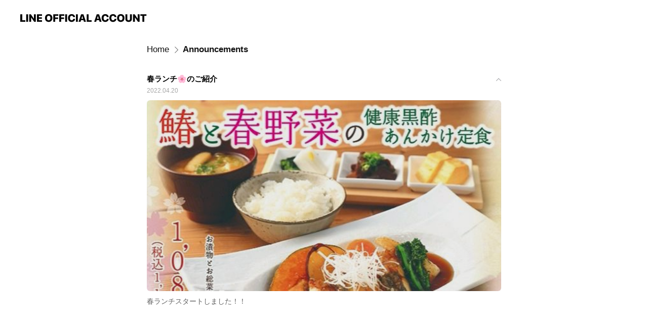

--- FILE ---
content_type: text/html; charset=utf-8
request_url: https://page.line.me/016mytpi/notice/873714562329394
body_size: 13749
content:
<!DOCTYPE html><html lang="en"><script id="oa-script-list" type="application/json">https://page.line-scdn.net/_next/static/chunks/pages/_app-c0b699a9d6347812.js,https://page.line-scdn.net/_next/static/chunks/pages/%5BsearchId%5D/%5BpluginSlug%5D/%5BpluginId%5D-ef3794417ed16191.js</script><head><meta charSet="UTF-8"/><meta name="viewport" content="width=device-width,initial-scale=1,minimum-scale=1,maximum-scale=1,user-scalable=no,viewport-fit=cover"/><link rel="apple-touch-icon" sizes="180x180" href="https://page.line-scdn.net/favicons/apple-touch-icon.png"/><link rel="icon" type="image/png" sizes="32x32" href="https://page.line-scdn.net/favicons/favicon-32x32.png"/><link rel="icon" type="image/png" sizes="16x16" href="https://page.line-scdn.net/favicons/favicon-16x16.png&quot;"/><link rel="mask-icon" href="https://page.line-scdn.net/favicons/safari-pinned-tab.svg" color="#4ecd00"/><link rel="shortcut icon" href="https://page.line-scdn.net/favicons/favicon.ico"/><meta name="theme-color" content="#ffffff"/><meta property="og:image" content="https://page-share.line.me//%40016mytpi/global/og_image.png?ts=1770005598687"/><meta name="twitter:card" content="summary_large_image"/><link rel="stylesheet" href="https://unpkg.com/swiper@6.8.1/swiper-bundle.min.css"/><title>Announcements | 一汁五穀広島店 | LINE Official Account</title><meta property="og:title" content="Announcements | 一汁五穀広島店 | LINE Official Account"/><meta name="twitter:title" content="Announcements | 一汁五穀広島店 | LINE Official Account"/><link rel="canonical" href="https://page.line.me/016mytpi/notice/873714562329394"/><meta property="line:service_name" content="Official Account"/><meta name="description" content="一汁五穀広島店&#x27;s LINE official account profile page. Add them as a friend for the latest news."/><link rel="preload" as="image" href="https://oa-profile-media.line-scdn.net/0haWkZGjomPnhWIyo_DrVBLwd8MAllQWd8MUQ0YQZ6YxsOSjh8DEUzSxpLKTczeDJPDAQ3YQFIYSkSbyV7D0Q4YRVYPCMnSiN9MRwvTjhTJjMnSXFSDBc/w720" media="(max-width: 360px)"/><link rel="preload" as="image" href="https://oa-profile-media.line-scdn.net/0haWkZGjomPnhWIyo_DrVBLwd8MAllQWd8MUQ0YQZ6YxsOSjh8DEUzSxpLKTczeDJPDAQ3YQFIYSkSbyV7D0Q4YRVYPCMnSiN9MRwvTjhTJjMnSXFSDBc/w960" media="(min-width: 360.1px)"/><meta name="next-head-count" content="19"/><link rel="preload" href="https://page.line-scdn.net/_next/static/css/5066c0effeea9cdd.css" as="style"/><link rel="stylesheet" href="https://page.line-scdn.net/_next/static/css/5066c0effeea9cdd.css" data-n-g=""/><link rel="preload" href="https://page.line-scdn.net/_next/static/css/838703645b96faea.css" as="style"/><link rel="stylesheet" href="https://page.line-scdn.net/_next/static/css/838703645b96faea.css" data-n-p=""/><noscript data-n-css=""></noscript><script defer="" nomodule="" src="https://page.line-scdn.net/_next/static/chunks/polyfills-c67a75d1b6f99dc8.js"></script><script src="https://page.line-scdn.net/_next/static/chunks/webpack-53e0f634be95aa19.js" defer=""></script><script src="https://page.line-scdn.net/_next/static/chunks/framework-5d5971fdfab04833.js" defer=""></script><script src="https://page.line-scdn.net/_next/static/chunks/main-34d3f9ccc87faeb3.js" defer=""></script><script src="https://page.line-scdn.net/_next/static/chunks/e893f787-81841bf25f7a5b4d.js" defer=""></script><script src="https://page.line-scdn.net/_next/static/chunks/518-b33b01654ebc3704.js" defer=""></script><script src="https://page.line-scdn.net/_next/static/chunks/421-6db75eee1ddcc32a.js" defer=""></script><script src="https://page.line-scdn.net/_next/static/chunks/35-fb8646fb484f619c.js" defer=""></script><script src="https://page.line-scdn.net/_next/static/chunks/137-ae3cbf072ff48020.js" defer=""></script><script src="https://page.line-scdn.net/_next/static/chunks/124-86d261272c7b9cdd.js" defer=""></script><script src="https://page.line-scdn.net/_next/static/chunks/693-01dc988928332a88.js" defer=""></script><script src="https://page.line-scdn.net/_next/static/chunks/716-15a06450f7be7982.js" defer=""></script><script src="https://page.line-scdn.net/_next/static/bbauL09QAT8MhModpG-Ma/_buildManifest.js" defer=""></script><script src="https://page.line-scdn.net/_next/static/bbauL09QAT8MhModpG-Ma/_ssgManifest.js" defer=""></script></head><body class=""><div id="__next"><div class="wrap" style="--profile-button-color:#323b54"><header id="header" class="header header_web"><div class="header_wrap"><span class="header_logo"><svg xmlns="http://www.w3.org/2000/svg" fill="none" viewBox="0 0 250 17" class="header_logo_image" role="img" aria-label="LINE OFFICIAL ACCOUNT" title="LINE OFFICIAL ACCOUNT"><path fill="#000" d="M.118 16V1.204H3.88v11.771h6.121V16zm11.607 0V1.204h3.763V16zm6.009 0V1.204h3.189l5.916 8.541h.072V1.204h3.753V16h-3.158l-5.947-8.634h-.072V16zm15.176 0V1.204h10.14v3.025h-6.377V7.15h5.998v2.83h-5.998v2.994h6.378V16zm23.235.267c-4.491 0-7.3-2.943-7.3-7.66v-.02c0-4.707 2.83-7.65 7.3-7.65 4.502 0 7.311 2.943 7.311 7.65v.02c0 4.717-2.8 7.66-7.311 7.66m0-3.118c2.153 0 3.486-1.763 3.486-4.542v-.02c0-2.8-1.363-4.533-3.486-4.533-2.102 0-3.466 1.723-3.466 4.532v.02c0 2.81 1.354 4.543 3.466 4.543M65.291 16V1.204h10.07v3.025h-6.306v3.373h5.732v2.881h-5.732V16zm11.731 0V1.204h10.07v3.025h-6.307v3.373h5.732v2.881h-5.732V16zm11.73 0V1.204h3.764V16zm12.797.267c-4.44 0-7.198-2.84-7.198-7.67v-.01c0-4.83 2.779-7.65 7.198-7.65 3.866 0 6.542 2.481 6.676 5.793v.103h-3.62l-.021-.154c-.235-1.538-1.312-2.625-3.035-2.625-2.06 0-3.363 1.692-3.363 4.522v.01c0 2.861 1.313 4.563 3.374 4.563 1.63 0 2.789-1.015 3.045-2.666l.02-.112h3.62l-.01.112c-.133 3.312-2.84 5.784-6.686 5.784m8.47-.267V1.204h3.763V16zm5.189 0 4.983-14.796h4.604L129.778 16h-3.947l-.923-3.25h-4.83l-.923 3.25zm7.249-11.577-1.6 5.62h3.271l-1.599-5.62zM131.204 16V1.204h3.763v11.771h6.121V16zm14.868 0 4.983-14.796h4.604L160.643 16h-3.948l-.923-3.25h-4.83L150.02 16zm7.249-11.577-1.599 5.62h3.271l-1.6-5.62zm14.653 11.844c-4.44 0-7.198-2.84-7.198-7.67v-.01c0-4.83 2.779-7.65 7.198-7.65 3.866 0 6.542 2.481 6.675 5.793v.103h-3.619l-.021-.154c-.236-1.538-1.312-2.625-3.035-2.625-2.061 0-3.363 1.692-3.363 4.522v.01c0 2.861 1.312 4.563 3.373 4.563 1.631 0 2.789-1.015 3.046-2.666l.02-.112h3.62l-.01.112c-.134 3.312-2.841 5.784-6.686 5.784m15.258 0c-4.44 0-7.198-2.84-7.198-7.67v-.01c0-4.83 2.778-7.65 7.198-7.65 3.866 0 6.542 2.481 6.675 5.793v.103h-3.619l-.021-.154c-.236-1.538-1.312-2.625-3.035-2.625-2.061 0-3.363 1.692-3.363 4.522v.01c0 2.861 1.312 4.563 3.373 4.563 1.631 0 2.789-1.015 3.046-2.666l.02-.112h3.62l-.011.112c-.133 3.312-2.84 5.784-6.685 5.784m15.36 0c-4.491 0-7.3-2.943-7.3-7.66v-.02c0-4.707 2.83-7.65 7.3-7.65 4.502 0 7.311 2.943 7.311 7.65v.02c0 4.717-2.799 7.66-7.311 7.66m0-3.118c2.154 0 3.487-1.763 3.487-4.542v-.02c0-2.8-1.364-4.533-3.487-4.533-2.102 0-3.466 1.723-3.466 4.532v.02c0 2.81 1.354 4.543 3.466 4.543m15.514 3.118c-3.855 0-6.367-2.184-6.367-5.517V1.204h3.763v9.187c0 1.723.923 2.758 2.615 2.758 1.681 0 2.604-1.035 2.604-2.758V1.204h3.763v9.546c0 3.322-2.491 5.517-6.378 5.517M222.73 16V1.204h3.189l5.916 8.541h.072V1.204h3.753V16h-3.158l-5.947-8.634h-.072V16zm18.611 0V4.229h-4.081V1.204h11.915v3.025h-4.081V16z"></path></svg></span></div></header><div class="container"><div class="content"><nav aria-label="Breadcrumb" class="breadcrumb"><ol class="breadcrumb_list"><li class="breadcrumb_item"><a data-testid="link-with-next" class="breadcrumb_link" href="/016mytpi">Home</a></li><li class="breadcrumb_item"><a data-testid="link-with-next" class="breadcrumb_link" aria-current="page" href="/016mytpi/notice/873714562329394">Announcements</a></li></ol></nav><section class="section section_notice" id="plugin-notice-873714562329394" data-js-plugin="notice"><ul class="notice_plugin_list"><li class="notice_plugin_item"><button type="button" class="button_toggle" aria-label="View" aria-expanded="true" data-ol-has-click-handler=""><div class="title_area"><strong class="title">春ランチ🌸のご紹介</strong><span class="date">2022.04.20</span></div><i class="icon_arrow"></i></button><div class="notice_area"><div class="image_box"><picture class="picture"><img class="image" alt=""/></picture></div><p class="desc_box">春ランチスタートしました！！</p></div></li></ul></section></div></div><div id="footer" class="footer"><div class="account_info"><span class="text">@016mytpi</span></div><div class="provider_info"><span class="text">© LY Corporation</span><div class="link_group"><a data-testid="link-with-next" class="link" href="/016mytpi/report">Report</a><a target="_self" rel="noopener" href="https://liff.line.me/1654867680-wGKa63aV/?utm_source=LINE&amp;utm_medium=referral&amp;utm_campaign=oa_profile_footer" class="link">Other official accounts</a></div></div></div></div></div><script src="https://static.line-scdn.net/liff/edge/versions/2.27.1/sdk.js"></script><script src="https://static.line-scdn.net/uts/edge/stable/uts.js"></script><script id="__NEXT_DATA__" type="application/json">{"props":{"pageProps":{"initialDataString":"{\"lang\":\"en\",\"origin\":\"web\",\"opener\":{},\"device\":\"Desktop\",\"lineAppVersion\":\"\",\"requestedSearchId\":\"016mytpi\",\"openQrModal\":false,\"isBusinessAccountLineMeDomain\":false,\"account\":{\"accountInfo\":{\"id\":\"816617341714239\",\"countryCode\":\"JP\",\"managingCountryCode\":\"JP\",\"basicSearchId\":\"@016mytpi\",\"subPageId\":\"816617341714240\",\"profileConfig\":{\"activateSearchId\":true,\"activateFollowerCount\":true},\"shareInfoImage\":\"https://page-share.line.me//%40016mytpi/global/og_image.png?ts=1770005598687\",\"friendCount\":1080},\"profile\":{\"type\":\"basic\",\"name\":\"一汁五穀広島店\",\"badgeType\":\"certified\",\"profileImg\":{\"original\":\"https://profile.line-scdn.net/0hWWRAg-55CHhvOB_ooE53L1N9BhUYFg4wFwpDS0hrXxxEW096BwkVSxlrAxpEC00qUl9EHBloBB9L\",\"thumbs\":{\"xSmall\":\"https://profile.line-scdn.net/0hWWRAg-55CHhvOB_ooE53L1N9BhUYFg4wFwpDS0hrXxxEW096BwkVSxlrAxpEC00qUl9EHBloBB9L/preview\",\"small\":\"https://profile.line-scdn.net/0hWWRAg-55CHhvOB_ooE53L1N9BhUYFg4wFwpDS0hrXxxEW096BwkVSxlrAxpEC00qUl9EHBloBB9L/preview\",\"mid\":\"https://profile.line-scdn.net/0hWWRAg-55CHhvOB_ooE53L1N9BhUYFg4wFwpDS0hrXxxEW096BwkVSxlrAxpEC00qUl9EHBloBB9L/preview\",\"large\":\"https://profile.line-scdn.net/0hWWRAg-55CHhvOB_ooE53L1N9BhUYFg4wFwpDS0hrXxxEW096BwkVSxlrAxpEC00qUl9EHBloBB9L/preview\",\"xLarge\":\"https://profile.line-scdn.net/0hWWRAg-55CHhvOB_ooE53L1N9BhUYFg4wFwpDS0hrXxxEW096BwkVSxlrAxpEC00qUl9EHBloBB9L/preview\",\"xxLarge\":\"https://profile.line-scdn.net/0hWWRAg-55CHhvOB_ooE53L1N9BhUYFg4wFwpDS0hrXxxEW096BwkVSxlrAxpEC00qUl9EHBloBB9L/preview\"}},\"bgImg\":{\"original\":\"https://oa-profile-media.line-scdn.net/0haWkZGjomPnhWIyo_DrVBLwd8MAllQWd8MUQ0YQZ6YxsOSjh8DEUzSxpLKTczeDJPDAQ3YQFIYSkSbyV7D0Q4YRVYPCMnSiN9MRwvTjhTJjMnSXFSDBc\",\"thumbs\":{\"xSmall\":\"https://oa-profile-media.line-scdn.net/0haWkZGjomPnhWIyo_DrVBLwd8MAllQWd8MUQ0YQZ6YxsOSjh8DEUzSxpLKTczeDJPDAQ3YQFIYSkSbyV7D0Q4YRVYPCMnSiN9MRwvTjhTJjMnSXFSDBc/w120\",\"small\":\"https://oa-profile-media.line-scdn.net/0haWkZGjomPnhWIyo_DrVBLwd8MAllQWd8MUQ0YQZ6YxsOSjh8DEUzSxpLKTczeDJPDAQ3YQFIYSkSbyV7D0Q4YRVYPCMnSiN9MRwvTjhTJjMnSXFSDBc/w240\",\"mid\":\"https://oa-profile-media.line-scdn.net/0haWkZGjomPnhWIyo_DrVBLwd8MAllQWd8MUQ0YQZ6YxsOSjh8DEUzSxpLKTczeDJPDAQ3YQFIYSkSbyV7D0Q4YRVYPCMnSiN9MRwvTjhTJjMnSXFSDBc/w480\",\"large\":\"https://oa-profile-media.line-scdn.net/0haWkZGjomPnhWIyo_DrVBLwd8MAllQWd8MUQ0YQZ6YxsOSjh8DEUzSxpLKTczeDJPDAQ3YQFIYSkSbyV7D0Q4YRVYPCMnSiN9MRwvTjhTJjMnSXFSDBc/w720\",\"xLarge\":\"https://oa-profile-media.line-scdn.net/0haWkZGjomPnhWIyo_DrVBLwd8MAllQWd8MUQ0YQZ6YxsOSjh8DEUzSxpLKTczeDJPDAQ3YQFIYSkSbyV7D0Q4YRVYPCMnSiN9MRwvTjhTJjMnSXFSDBc/w960\",\"xxLarge\":\"https://oa-profile-media.line-scdn.net/0haWkZGjomPnhWIyo_DrVBLwd8MAllQWd8MUQ0YQZ6YxsOSjh8DEUzSxpLKTczeDJPDAQ3YQFIYSkSbyV7D0Q4YRVYPCMnSiN9MRwvTjhTJjMnSXFSDBc/w2400\"}},\"btnList\":[{\"type\":\"chat\",\"color\":\"#3c3e43\",\"chatReplyTimeDisplay\":false},{\"type\":\"home\",\"color\":\"#3c3e43\"},{\"type\":\"rewardCard\",\"color\":\"#3c3e43\"},{\"type\":\"coupon\",\"color\":\"#3c3e43\"}],\"buttonColor\":\"#323b54\",\"info\":{\"statusMsg\":\"1人１釜炊いてます\",\"basicInfo\":{\"description\":\"一人一釜炊き🍚美味しいみそ汁\",\"id\":\"816617341714241\"}},\"oaCallable\":false,\"floatingBarMessageList\":[],\"actionButtonServiceUrls\":[{\"buttonType\":\"HOME\",\"url\":\"https://line.me/R/home/public/main?id=016mytpi\"},{\"buttonType\":\"COUPON\",\"url\":\"https://liff.line.me/1654883387-DxN9w07M/accounts/%40016mytpi/coupons\"},{\"buttonType\":\"SHOPCARD\",\"url\":\"https://liff.line.me/1654883656-XqwKRkd4/accounts/016mytpi/shopcards/01HG7ZBFJW2AHM58E2V6RVGKDV\"}],\"displayInformation\":{\"workingTime\":null,\"budget\":null,\"callType\":null,\"oaCallable\":false,\"oaCallAnyway\":false,\"tel\":null,\"website\":null,\"address\":null,\"newAddress\":{\"postalCode\":\"7340007\",\"provinceName\":\"広島県\",\"cityName\":\"広島市 南区皆実町\",\"baseAddress\":\"2丁目8-17\",\"detailAddress\":\"ゆめタウン広島２F\",\"lat\":34.37607270000001,\"lng\":132.463913},\"oldAddressDeprecated\":true}},\"pluginList\":[{\"type\":\"notice\",\"id\":\"873714562329394\",\"content\":{\"itemList\":[{\"itemId\":873714889485114,\"createdDate\":1650423445000,\"title\":\"春ランチ🌸のご紹介\",\"description\":\"春ランチスタートしました！！\",\"image\":{\"original\":\"https://oa-profile-media.line-scdn.net/0h34BdtxN5bBt_HXgjBFcTTClCYmpMfzUfGHpmAy9pMFRRTWImNXtnLTN2aVANUSMdHAsiBgV9OnkaRissJg8jLzNicFQkbGkeQClrFhFtbns3LCo\",\"thumbs\":{\"xSmall\":\"https://oa-profile-media.line-scdn.net/0h34BdtxN5bBt_HXgjBFcTTClCYmpMfzUfGHpmAy9pMFRRTWImNXtnLTN2aVANUSMdHAsiBgV9OnkaRissJg8jLzNicFQkbGkeQClrFhFtbns3LCo/w120\",\"small\":\"https://oa-profile-media.line-scdn.net/0h34BdtxN5bBt_HXgjBFcTTClCYmpMfzUfGHpmAy9pMFRRTWImNXtnLTN2aVANUSMdHAsiBgV9OnkaRissJg8jLzNicFQkbGkeQClrFhFtbns3LCo/w240\",\"mid\":\"https://oa-profile-media.line-scdn.net/0h34BdtxN5bBt_HXgjBFcTTClCYmpMfzUfGHpmAy9pMFRRTWImNXtnLTN2aVANUSMdHAsiBgV9OnkaRissJg8jLzNicFQkbGkeQClrFhFtbns3LCo/w480\",\"large\":\"https://oa-profile-media.line-scdn.net/0h34BdtxN5bBt_HXgjBFcTTClCYmpMfzUfGHpmAy9pMFRRTWImNXtnLTN2aVANUSMdHAsiBgV9OnkaRissJg8jLzNicFQkbGkeQClrFhFtbns3LCo/w720\",\"xLarge\":\"https://oa-profile-media.line-scdn.net/0h34BdtxN5bBt_HXgjBFcTTClCYmpMfzUfGHpmAy9pMFRRTWImNXtnLTN2aVANUSMdHAsiBgV9OnkaRissJg8jLzNicFQkbGkeQClrFhFtbns3LCo/w960\",\"xxLarge\":\"https://oa-profile-media.line-scdn.net/0h34BdtxN5bBt_HXgjBFcTTClCYmpMfzUfGHpmAy9pMFRRTWImNXtnLTN2aVANUSMdHAsiBgV9OnkaRissJg8jLzNicFQkbGkeQClrFhFtbns3LCo/w2400\"}}}]}},{\"type\":\"showcase\",\"id\":\"852816655683127\",\"title\":\"🌸【春メニューご紹介】🌸\",\"content\":{\"type\":\"general\",\"viewType\":\"list\",\"itemList\":[{\"type\":\"showcaseItem\",\"id\":\"852817586802460\",\"item\":{\"type\":\"photo\",\"title\":\"旬菜定食\",\"body\":\"1,580円【税込1,738円】\",\"img\":{\"original\":\"https://oa-profile-media.line-scdn.net/0htDuaeTCWK2tIGD81N_NUPBlHJRp7enJvL38hcgtdKAg-em9tEhVnX29wMyQHQydcEj8ich9zdDoMVDBoEX8tcgtBNQgcX29CHQE7XyZoMyA5cmRBKHc\",\"thumbs\":{\"xSmall\":\"https://oa-profile-media.line-scdn.net/0htDuaeTCWK2tIGD81N_NUPBlHJRp7enJvL38hcgtdKAg-em9tEhVnX29wMyQHQydcEj8ich9zdDoMVDBoEX8tcgtBNQgcX29CHQE7XyZoMyA5cmRBKHc/w120\",\"small\":\"https://oa-profile-media.line-scdn.net/0htDuaeTCWK2tIGD81N_NUPBlHJRp7enJvL38hcgtdKAg-em9tEhVnX29wMyQHQydcEj8ich9zdDoMVDBoEX8tcgtBNQgcX29CHQE7XyZoMyA5cmRBKHc/w240\",\"mid\":\"https://oa-profile-media.line-scdn.net/0htDuaeTCWK2tIGD81N_NUPBlHJRp7enJvL38hcgtdKAg-em9tEhVnX29wMyQHQydcEj8ich9zdDoMVDBoEX8tcgtBNQgcX29CHQE7XyZoMyA5cmRBKHc/w480\",\"large\":\"https://oa-profile-media.line-scdn.net/0htDuaeTCWK2tIGD81N_NUPBlHJRp7enJvL38hcgtdKAg-em9tEhVnX29wMyQHQydcEj8ich9zdDoMVDBoEX8tcgtBNQgcX29CHQE7XyZoMyA5cmRBKHc/w720\",\"xLarge\":\"https://oa-profile-media.line-scdn.net/0htDuaeTCWK2tIGD81N_NUPBlHJRp7enJvL38hcgtdKAg-em9tEhVnX29wMyQHQydcEj8ich9zdDoMVDBoEX8tcgtBNQgcX29CHQE7XyZoMyA5cmRBKHc/w960\",\"xxLarge\":\"https://oa-profile-media.line-scdn.net/0htDuaeTCWK2tIGD81N_NUPBlHJRp7enJvL38hcgtdKAg-em9tEhVnX29wMyQHQydcEj8ich9zdDoMVDBoEX8tcgtBNQgcX29CHQE7XyZoMyA5cmRBKHc/w2400\"}}}},{\"type\":\"showcaseItem\",\"id\":\"852817586802461\",\"item\":{\"type\":\"photo\",\"title\":\"鯛茶漬けセット\",\"body\":\"1380円【税込1,518円】\",\"img\":{\"original\":\"https://oa-profile-media.line-scdn.net/0hO7SpDYYKEBhuCQRGEZVvTz9WHmlda0kcCW4aAkgIBVQfThMyCQwHLi5cFHgLUhwvNC4ZATliT0kqRQsbN24WAS1QDns6RhwdJxwAAC55CFMfY18yDj0\",\"thumbs\":{\"xSmall\":\"https://oa-profile-media.line-scdn.net/0hO7SpDYYKEBhuCQRGEZVvTz9WHmlda0kcCW4aAkgIBVQfThMyCQwHLi5cFHgLUhwvNC4ZATliT0kqRQsbN24WAS1QDns6RhwdJxwAAC55CFMfY18yDj0/w120\",\"small\":\"https://oa-profile-media.line-scdn.net/0hO7SpDYYKEBhuCQRGEZVvTz9WHmlda0kcCW4aAkgIBVQfThMyCQwHLi5cFHgLUhwvNC4ZATliT0kqRQsbN24WAS1QDns6RhwdJxwAAC55CFMfY18yDj0/w240\",\"mid\":\"https://oa-profile-media.line-scdn.net/0hO7SpDYYKEBhuCQRGEZVvTz9WHmlda0kcCW4aAkgIBVQfThMyCQwHLi5cFHgLUhwvNC4ZATliT0kqRQsbN24WAS1QDns6RhwdJxwAAC55CFMfY18yDj0/w480\",\"large\":\"https://oa-profile-media.line-scdn.net/0hO7SpDYYKEBhuCQRGEZVvTz9WHmlda0kcCW4aAkgIBVQfThMyCQwHLi5cFHgLUhwvNC4ZATliT0kqRQsbN24WAS1QDns6RhwdJxwAAC55CFMfY18yDj0/w720\",\"xLarge\":\"https://oa-profile-media.line-scdn.net/0hO7SpDYYKEBhuCQRGEZVvTz9WHmlda0kcCW4aAkgIBVQfThMyCQwHLi5cFHgLUhwvNC4ZATliT0kqRQsbN24WAS1QDns6RhwdJxwAAC55CFMfY18yDj0/w960\",\"xxLarge\":\"https://oa-profile-media.line-scdn.net/0hO7SpDYYKEBhuCQRGEZVvTz9WHmlda0kcCW4aAkgIBVQfThMyCQwHLi5cFHgLUhwvNC4ZATliT0kqRQsbN24WAS1QDns6RhwdJxwAAC55CFMfY18yDj0/w2400\"}}}}]}},{\"type\":\"rewardCard\",\"id\":\"823133222315743\",\"content\":{\"shopCardSummary\":{\"providerName\":\"一汁五穀広島店\",\"profileImageUrl\":\"https://profile.line-scdn.net/0hWWRAg-55CHhvOB_ooE53L1N9BhUYFg4wFwpDS0hrXxxEW096BwkVSxlrAxpEC00qUl9EHBloBB9L/c.320x320\",\"cardId\":\"01HG7ZBFJW2AHM58E2V6RVGKDV\",\"cardName\":null,\"cardDesignType\":\"BROWN\",\"backgroundImageUrl\":\"\",\"expireType\":\"LAST_USED\",\"expireTermYear\":0,\"expireTermMonth\":1,\"goalRewardName\":\"お会計より２０％オフ(グループ不可）\",\"goalPoint\":5,\"cardDetailUrl\":\"https://liff.line.me/1654883656-XqwKRkd4/accounts/016mytpi/shopcards/01HG7ZBFJW2AHM58E2V6RVGKDV?utm_campaign=Profile\",\"cardListUrl\":null}}},{\"type\":\"coupon\",\"id\":\"823133172016506\",\"content\":{\"itemList\":[{\"type\":\"coupon\",\"id\":\"N5j0LGHIR\",\"couponType\":\"others\",\"schemeUrl\":\"https://liff.line.me/1654883387-DxN9w07M/c/N5j0LGHIR\",\"startDate\":\"2023-01-01\",\"endDate\":\"2030-01-01\",\"allowMultiUse\":false,\"item\":{\"type\":\"photo\",\"title\":\"お会計から５％OFF(グループ不可）\",\"body\":\"\",\"img\":{\"original\":\"https://oa-coupon.line-scdn.net/0h10XUc7U7bh9lLHvSutkRSEZtdHwVRHtXCxRlOB5zLi4fTy8eCxh1KxV4ZSpPTipAWholLUIpYyhLHitAUR1zPEAtZClOFSpK\",\"thumbs\":{\"xSmall\":\"https://oa-coupon.line-scdn.net/0h10XUc7U7bh9lLHvSutkRSEZtdHwVRHtXCxRlOB5zLi4fTy8eCxh1KxV4ZSpPTipAWholLUIpYyhLHitAUR1zPEAtZClOFSpK/w150\",\"small\":\"https://oa-coupon.line-scdn.net/0h10XUc7U7bh9lLHvSutkRSEZtdHwVRHtXCxRlOB5zLi4fTy8eCxh1KxV4ZSpPTipAWholLUIpYyhLHitAUR1zPEAtZClOFSpK/w150\",\"mid\":\"https://oa-coupon.line-scdn.net/0h10XUc7U7bh9lLHvSutkRSEZtdHwVRHtXCxRlOB5zLi4fTy8eCxh1KxV4ZSpPTipAWholLUIpYyhLHitAUR1zPEAtZClOFSpK\",\"large\":\"https://oa-coupon.line-scdn.net/0h10XUc7U7bh9lLHvSutkRSEZtdHwVRHtXCxRlOB5zLi4fTy8eCxh1KxV4ZSpPTipAWholLUIpYyhLHitAUR1zPEAtZClOFSpK\",\"xLarge\":\"https://oa-coupon.line-scdn.net/0h10XUc7U7bh9lLHvSutkRSEZtdHwVRHtXCxRlOB5zLi4fTy8eCxh1KxV4ZSpPTipAWholLUIpYyhLHitAUR1zPEAtZClOFSpK\",\"xxLarge\":\"https://oa-coupon.line-scdn.net/0h10XUc7U7bh9lLHvSutkRSEZtdHwVRHtXCxRlOB5zLi4fTy8eCxh1KxV4ZSpPTipAWholLUIpYyhLHitAUR1zPEAtZClOFSpK\"}}}}]}},{\"type\":\"showcase\",\"id\":\"823112775975850\",\"title\":\"【おすすめメニューご紹介😋】\",\"content\":{\"type\":\"general\",\"viewType\":\"list\",\"itemList\":[{\"type\":\"showcaseItem\",\"id\":\"823114943628397\",\"item\":{\"type\":\"photo\",\"title\":\"広島店★限定メニュー\",\"body\":\"只今、一汁五穀広島店では復活の声が多かった鶏の竜田揚げ定食を期間限定で提供しております！！！\u003cbr\u003e\u003cbr\u003eこのボリュームでお値段なんと980円（税込1078円）です！！\u003cbr\u003e\u003cbr\u003eしかも嬉しい事にご飯の大盛りも無料という大盤振る舞いです！！\u003cbr\u003e\u003cbr\u003eこの機会をお見逃しなく是非一度当店までお越し下さい🎶\",\"img\":{\"original\":\"https://oa-profile-media.line-scdn.net/0h5x90MnR9alcESX4zZIgVAFQWZCY3KzNTYy5gYlQcNwxQAm9UTVAmTVc-aRx2BSVRZ18kSn4pPDVhEi1gXVslTlcqdzVMGml9TnkmTVQ5aDdMeGRqfg\",\"thumbs\":{\"xSmall\":\"https://oa-profile-media.line-scdn.net/0h5x90MnR9alcESX4zZIgVAFQWZCY3KzNTYy5gYlQcNwxQAm9UTVAmTVc-aRx2BSVRZ18kSn4pPDVhEi1gXVslTlcqdzVMGml9TnkmTVQ5aDdMeGRqfg/w120\",\"small\":\"https://oa-profile-media.line-scdn.net/0h5x90MnR9alcESX4zZIgVAFQWZCY3KzNTYy5gYlQcNwxQAm9UTVAmTVc-aRx2BSVRZ18kSn4pPDVhEi1gXVslTlcqdzVMGml9TnkmTVQ5aDdMeGRqfg/w240\",\"mid\":\"https://oa-profile-media.line-scdn.net/0h5x90MnR9alcESX4zZIgVAFQWZCY3KzNTYy5gYlQcNwxQAm9UTVAmTVc-aRx2BSVRZ18kSn4pPDVhEi1gXVslTlcqdzVMGml9TnkmTVQ5aDdMeGRqfg/w480\",\"large\":\"https://oa-profile-media.line-scdn.net/0h5x90MnR9alcESX4zZIgVAFQWZCY3KzNTYy5gYlQcNwxQAm9UTVAmTVc-aRx2BSVRZ18kSn4pPDVhEi1gXVslTlcqdzVMGml9TnkmTVQ5aDdMeGRqfg/w720\",\"xLarge\":\"https://oa-profile-media.line-scdn.net/0h5x90MnR9alcESX4zZIgVAFQWZCY3KzNTYy5gYlQcNwxQAm9UTVAmTVc-aRx2BSVRZ18kSn4pPDVhEi1gXVslTlcqdzVMGml9TnkmTVQ5aDdMeGRqfg/w960\",\"xxLarge\":\"https://oa-profile-media.line-scdn.net/0h5x90MnR9alcESX4zZIgVAFQWZCY3KzNTYy5gYlQcNwxQAm9UTVAmTVc-aRx2BSVRZ18kSn4pPDVhEi1gXVslTlcqdzVMGml9TnkmTVQ5aDdMeGRqfg/w2400\"}}}},{\"type\":\"showcaseItem\",\"id\":\"823127106978876\",\"item\":{\"type\":\"photo\",\"title\":\"五穀に来たら五穀定食①\",\"body\":\"田舎、青空、山里、田園、豊穣と５種類の定食を準備しております。\",\"img\":{\"original\":\"https://oa-profile-media.line-scdn.net/0hfKfo5oPOOWRbFi0AOfhGMw1JNxVodGBgPHAuVwtxLysQcz5NZDU0ahhIOwY9Jj5gEhAqVwsWLC8pQnZOAhR3aQgWLAETUTlZZCkpfgx9JjUTXTk\",\"thumbs\":{\"xSmall\":\"https://oa-profile-media.line-scdn.net/0hfKfo5oPOOWRbFi0AOfhGMw1JNxVodGBgPHAuVwtxLysQcz5NZDU0ahhIOwY9Jj5gEhAqVwsWLC8pQnZOAhR3aQgWLAETUTlZZCkpfgx9JjUTXTk/w120\",\"small\":\"https://oa-profile-media.line-scdn.net/0hfKfo5oPOOWRbFi0AOfhGMw1JNxVodGBgPHAuVwtxLysQcz5NZDU0ahhIOwY9Jj5gEhAqVwsWLC8pQnZOAhR3aQgWLAETUTlZZCkpfgx9JjUTXTk/w240\",\"mid\":\"https://oa-profile-media.line-scdn.net/0hfKfo5oPOOWRbFi0AOfhGMw1JNxVodGBgPHAuVwtxLysQcz5NZDU0ahhIOwY9Jj5gEhAqVwsWLC8pQnZOAhR3aQgWLAETUTlZZCkpfgx9JjUTXTk/w480\",\"large\":\"https://oa-profile-media.line-scdn.net/0hfKfo5oPOOWRbFi0AOfhGMw1JNxVodGBgPHAuVwtxLysQcz5NZDU0ahhIOwY9Jj5gEhAqVwsWLC8pQnZOAhR3aQgWLAETUTlZZCkpfgx9JjUTXTk/w720\",\"xLarge\":\"https://oa-profile-media.line-scdn.net/0hfKfo5oPOOWRbFi0AOfhGMw1JNxVodGBgPHAuVwtxLysQcz5NZDU0ahhIOwY9Jj5gEhAqVwsWLC8pQnZOAhR3aQgWLAETUTlZZCkpfgx9JjUTXTk/w960\",\"xxLarge\":\"https://oa-profile-media.line-scdn.net/0hfKfo5oPOOWRbFi0AOfhGMw1JNxVodGBgPHAuVwtxLysQcz5NZDU0ahhIOwY9Jj5gEhAqVwsWLC8pQnZOAhR3aQgWLAETUTlZZCkpfgx9JjUTXTk/w2400\"}}}},{\"type\":\"showcaseItem\",\"id\":\"823127106978877\",\"item\":{\"type\":\"photo\",\"title\":\"五穀に来たら五穀定食②\",\"body\":\"田舎、青空、山里、田園、豊穣と５種類の定食を準備しております。\",\"img\":{\"original\":\"https://oa-profile-media.line-scdn.net/0hvA8uZhcMKW4FDD0KeR5WOVNTJx82bnBqYmtmXVZ7MQtdQylEchpmd0VVMSV3QGZoZhpnc39sfwxgV25ZXB5md1ZvMDVdbiVQOjM_dFV8Kw5NPWs\",\"thumbs\":{\"xSmall\":\"https://oa-profile-media.line-scdn.net/0hvA8uZhcMKW4FDD0KeR5WOVNTJx82bnBqYmtmXVZ7MQtdQylEchpmd0VVMSV3QGZoZhpnc39sfwxgV25ZXB5md1ZvMDVdbiVQOjM_dFV8Kw5NPWs/w120\",\"small\":\"https://oa-profile-media.line-scdn.net/0hvA8uZhcMKW4FDD0KeR5WOVNTJx82bnBqYmtmXVZ7MQtdQylEchpmd0VVMSV3QGZoZhpnc39sfwxgV25ZXB5md1ZvMDVdbiVQOjM_dFV8Kw5NPWs/w240\",\"mid\":\"https://oa-profile-media.line-scdn.net/0hvA8uZhcMKW4FDD0KeR5WOVNTJx82bnBqYmtmXVZ7MQtdQylEchpmd0VVMSV3QGZoZhpnc39sfwxgV25ZXB5md1ZvMDVdbiVQOjM_dFV8Kw5NPWs/w480\",\"large\":\"https://oa-profile-media.line-scdn.net/0hvA8uZhcMKW4FDD0KeR5WOVNTJx82bnBqYmtmXVZ7MQtdQylEchpmd0VVMSV3QGZoZhpnc39sfwxgV25ZXB5md1ZvMDVdbiVQOjM_dFV8Kw5NPWs/w720\",\"xLarge\":\"https://oa-profile-media.line-scdn.net/0hvA8uZhcMKW4FDD0KeR5WOVNTJx82bnBqYmtmXVZ7MQtdQylEchpmd0VVMSV3QGZoZhpnc39sfwxgV25ZXB5md1ZvMDVdbiVQOjM_dFV8Kw5NPWs/w960\",\"xxLarge\":\"https://oa-profile-media.line-scdn.net/0hvA8uZhcMKW4FDD0KeR5WOVNTJx82bnBqYmtmXVZ7MQtdQylEchpmd0VVMSV3QGZoZhpnc39sfwxgV25ZXB5md1ZvMDVdbiVQOjM_dFV8Kw5NPWs/w2400\"}}}}]}},{\"type\":\"takeout\",\"id\":\"823116134679541\",\"content\":{\"businessHours\":{\"0\":[{\"start\":{\"hour\":11,\"minute\":0},\"end\":{\"hour\":20,\"minute\":0}}],\"1\":[{\"start\":{\"hour\":11,\"minute\":0},\"end\":{\"hour\":20,\"minute\":0}}],\"2\":[{\"start\":{\"hour\":11,\"minute\":0},\"end\":{\"hour\":20,\"minute\":0}}],\"3\":[{\"start\":{\"hour\":11,\"minute\":0},\"end\":{\"hour\":20,\"minute\":0}}],\"4\":[{\"start\":{\"hour\":11,\"minute\":0},\"end\":{\"hour\":20,\"minute\":0}}],\"5\":[{\"start\":{\"hour\":11,\"minute\":0},\"end\":{\"hour\":20,\"minute\":0}}],\"6\":[{\"start\":{\"hour\":11,\"minute\":0},\"end\":{\"hour\":20,\"minute\":0}}]},\"businessHoursMemo\":\"\",\"remarks\":\"【テイクアウト】番号よりご注文注文承ります\",\"oaCallable\":false,\"contact\":{\"callType\":\"phone\",\"tel\":\"082-555-5001\"}}},{\"type\":\"signboard\",\"id\":\"823113052799921\",\"title\":\"【テイクアウトメニュー】※全て税込みです\",\"content\":{\"item\":{\"type\":\"photo\",\"title\":\"【テイクアウトメニュー】※全て税込みです\",\"body\":\"五穀のお弁当🍱\u003cbr\u003e\u003cbr\u003e①五穀松花堂弁当🍱\u003cbr\u003e　　　――1,000円――\u003cbr\u003e※予約受注販売のため当日不可\u003cbr\u003e\u003cbr\u003e②銀ヒラスの粕漬焼き弁当🍱\u003cbr\u003e　　　――980円――\u003cbr\u003e\u003cbr\u003e③焼き縞ホッケ弁当🍱\u003cbr\u003e　　　――880円――\u003cbr\u003e\u003cbr\u003e④焼きさば弁当🍱\u003cbr\u003e　　　――780円――\u003cbr\u003e\u003cbr\u003e⑤鶏の塩麴焼き弁当🍱\u003cbr\u003e　　　――680円――\u003cbr\u003e\u003cbr\u003e⑥五穀米変更＋50円\u003cbr\u003e\u003cbr\u003e⑦お味噌汁単品\u003cbr\u003e　　　――100円――\",\"img\":{\"original\":\"https://oa-profile-media.line-scdn.net/0hn6XWLwb5MRllLiV9VrdOTjVxP2hWTGgdAkl9L0JNKEIuQygdLBU1FyZ7MFIXYn4fBjh_BB9OZ3sAdXYuPDx-ADZSbVY9enMxLxp7FAteM3ktHz4nHw\",\"thumbs\":{\"xSmall\":\"https://oa-profile-media.line-scdn.net/0hn6XWLwb5MRllLiV9VrdOTjVxP2hWTGgdAkl9L0JNKEIuQygdLBU1FyZ7MFIXYn4fBjh_BB9OZ3sAdXYuPDx-ADZSbVY9enMxLxp7FAteM3ktHz4nHw/w120\",\"small\":\"https://oa-profile-media.line-scdn.net/0hn6XWLwb5MRllLiV9VrdOTjVxP2hWTGgdAkl9L0JNKEIuQygdLBU1FyZ7MFIXYn4fBjh_BB9OZ3sAdXYuPDx-ADZSbVY9enMxLxp7FAteM3ktHz4nHw/w240\",\"mid\":\"https://oa-profile-media.line-scdn.net/0hn6XWLwb5MRllLiV9VrdOTjVxP2hWTGgdAkl9L0JNKEIuQygdLBU1FyZ7MFIXYn4fBjh_BB9OZ3sAdXYuPDx-ADZSbVY9enMxLxp7FAteM3ktHz4nHw/w480\",\"large\":\"https://oa-profile-media.line-scdn.net/0hn6XWLwb5MRllLiV9VrdOTjVxP2hWTGgdAkl9L0JNKEIuQygdLBU1FyZ7MFIXYn4fBjh_BB9OZ3sAdXYuPDx-ADZSbVY9enMxLxp7FAteM3ktHz4nHw/w720\",\"xLarge\":\"https://oa-profile-media.line-scdn.net/0hn6XWLwb5MRllLiV9VrdOTjVxP2hWTGgdAkl9L0JNKEIuQygdLBU1FyZ7MFIXYn4fBjh_BB9OZ3sAdXYuPDx-ADZSbVY9enMxLxp7FAteM3ktHz4nHw/w960\",\"xxLarge\":\"https://oa-profile-media.line-scdn.net/0hn6XWLwb5MRllLiV9VrdOTjVxP2hWTGgdAkl9L0JNKEIuQygdLBU1FyZ7MFIXYn4fBjh_BB9OZ3sAdXYuPDx-ADZSbVY9enMxLxp7FAteM3ktHz4nHw/w2400\"}}}}},{\"type\":\"showcase\",\"id\":\"823115019125872\",\"title\":\"【求人情報】\",\"content\":{\"type\":\"general\",\"viewType\":\"list\",\"itemList\":[{\"type\":\"showcaseItem\",\"id\":\"823115186898035\",\"item\":{\"type\":\"photo\",\"title\":\"アルバイトさん、パートさん募集\",\"body\":\"※時給1000円スタート！\u003cbr\u003e土日祝日＋１００円です✨\u003cbr\u003e週1日3時間～OK\u003cbr\u003e嬉しい賄い有り\u003cbr\u003e学生多数在籍\u003cbr\u003eまずはお気軽に電話下さい😋\",\"img\":{\"original\":\"https://oa-profile-media.line-scdn.net/0hIZqH-Fw4FnVMMQIRLxFpIh1uGAR_U09xK1YcbzZOCRUHelBxBjxYQA9vSRADahpCFhYfbBtaSSQIfQ12FVYQbAxSEhYXSA9dBhIGQA9jDj49W1lfKyc\",\"thumbs\":{\"xSmall\":\"https://oa-profile-media.line-scdn.net/0hIZqH-Fw4FnVMMQIRLxFpIh1uGAR_U09xK1YcbzZOCRUHelBxBjxYQA9vSRADahpCFhYfbBtaSSQIfQ12FVYQbAxSEhYXSA9dBhIGQA9jDj49W1lfKyc/w120\",\"small\":\"https://oa-profile-media.line-scdn.net/0hIZqH-Fw4FnVMMQIRLxFpIh1uGAR_U09xK1YcbzZOCRUHelBxBjxYQA9vSRADahpCFhYfbBtaSSQIfQ12FVYQbAxSEhYXSA9dBhIGQA9jDj49W1lfKyc/w240\",\"mid\":\"https://oa-profile-media.line-scdn.net/0hIZqH-Fw4FnVMMQIRLxFpIh1uGAR_U09xK1YcbzZOCRUHelBxBjxYQA9vSRADahpCFhYfbBtaSSQIfQ12FVYQbAxSEhYXSA9dBhIGQA9jDj49W1lfKyc/w480\",\"large\":\"https://oa-profile-media.line-scdn.net/0hIZqH-Fw4FnVMMQIRLxFpIh1uGAR_U09xK1YcbzZOCRUHelBxBjxYQA9vSRADahpCFhYfbBtaSSQIfQ12FVYQbAxSEhYXSA9dBhIGQA9jDj49W1lfKyc/w720\",\"xLarge\":\"https://oa-profile-media.line-scdn.net/0hIZqH-Fw4FnVMMQIRLxFpIh1uGAR_U09xK1YcbzZOCRUHelBxBjxYQA9vSRADahpCFhYfbBtaSSQIfQ12FVYQbAxSEhYXSA9dBhIGQA9jDj49W1lfKyc/w960\",\"xxLarge\":\"https://oa-profile-media.line-scdn.net/0hIZqH-Fw4FnVMMQIRLxFpIh1uGAR_U09xK1YcbzZOCRUHelBxBjxYQA9vSRADahpCFhYfbBtaSSQIfQ12FVYQbAxSEhYXSA9dBhIGQA9jDj49W1lfKyc/w2400\"}}}}]}},{\"type\":\"showcase\",\"id\":\"823115061011722\",\"title\":\"【Instagram】\",\"content\":{\"type\":\"general\",\"viewType\":\"list\",\"itemList\":[{\"type\":\"showcaseItem\",\"id\":\"823115128177777\",\"linkUrl\":\"https://www.instagram.com/gokokuhiroshima/\",\"item\":{\"type\":\"photo\",\"title\":\"一汁五穀広島店のインスタです。\",\"body\":\"フォローしてね★\",\"img\":{\"original\":\"https://oa-profile-media.line-scdn.net/0hKB97tZ8_FG0ETgAJZT1rOlQRGhw3LE1pYylaW3o1SQ5cKwtrOyxaXkgxAiZ2AltrZ1hacH4uQg9hFVNaXVxbdFctCjUrGldHTn0fYGo-Fg1MfxpQfg\",\"thumbs\":{\"xSmall\":\"https://oa-profile-media.line-scdn.net/0hKB97tZ8_FG0ETgAJZT1rOlQRGhw3LE1pYylaW3o1SQ5cKwtrOyxaXkgxAiZ2AltrZ1hacH4uQg9hFVNaXVxbdFctCjUrGldHTn0fYGo-Fg1MfxpQfg/w120\",\"small\":\"https://oa-profile-media.line-scdn.net/0hKB97tZ8_FG0ETgAJZT1rOlQRGhw3LE1pYylaW3o1SQ5cKwtrOyxaXkgxAiZ2AltrZ1hacH4uQg9hFVNaXVxbdFctCjUrGldHTn0fYGo-Fg1MfxpQfg/w240\",\"mid\":\"https://oa-profile-media.line-scdn.net/0hKB97tZ8_FG0ETgAJZT1rOlQRGhw3LE1pYylaW3o1SQ5cKwtrOyxaXkgxAiZ2AltrZ1hacH4uQg9hFVNaXVxbdFctCjUrGldHTn0fYGo-Fg1MfxpQfg/w480\",\"large\":\"https://oa-profile-media.line-scdn.net/0hKB97tZ8_FG0ETgAJZT1rOlQRGhw3LE1pYylaW3o1SQ5cKwtrOyxaXkgxAiZ2AltrZ1hacH4uQg9hFVNaXVxbdFctCjUrGldHTn0fYGo-Fg1MfxpQfg/w720\",\"xLarge\":\"https://oa-profile-media.line-scdn.net/0hKB97tZ8_FG0ETgAJZT1rOlQRGhw3LE1pYylaW3o1SQ5cKwtrOyxaXkgxAiZ2AltrZ1hacH4uQg9hFVNaXVxbdFctCjUrGldHTn0fYGo-Fg1MfxpQfg/w960\",\"xxLarge\":\"https://oa-profile-media.line-scdn.net/0hKB97tZ8_FG0ETgAJZT1rOlQRGhw3LE1pYylaW3o1SQ5cKwtrOyxaXkgxAiZ2AltrZ1hacH4uQg9hFVNaXVxbdFctCjUrGldHTn0fYGo-Fg1MfxpQfg/w2400\"}}}}]}},{\"type\":\"media\",\"id\":\"816617341714243\",\"content\":{\"itemList\":[{\"type\":\"media\",\"id\":\"852816571797046\",\"srcType\":\"cms\",\"item\":{\"type\":\"photo\",\"body\":\"\",\"img\":{\"original\":\"https://oa-profile-media.line-scdn.net/0hquNTE6HSLlpzLToEDOlRDSNyICtAT3deFEokQAlaMDo4fixZE0skVzNGcDgGdiJtKQonQyRGcQs3YTVZKkooQzB0MDkoHCBnTDQ-VzB_NhECR2FyPw\",\"thumbs\":{\"xSmall\":\"https://oa-profile-media.line-scdn.net/0hquNTE6HSLlpzLToEDOlRDSNyICtAT3deFEokQAlaMDo4fixZE0skVzNGcDgGdiJtKQonQyRGcQs3YTVZKkooQzB0MDkoHCBnTDQ-VzB_NhECR2FyPw/w120\",\"small\":\"https://oa-profile-media.line-scdn.net/0hquNTE6HSLlpzLToEDOlRDSNyICtAT3deFEokQAlaMDo4fixZE0skVzNGcDgGdiJtKQonQyRGcQs3YTVZKkooQzB0MDkoHCBnTDQ-VzB_NhECR2FyPw/w240\",\"mid\":\"https://oa-profile-media.line-scdn.net/0hquNTE6HSLlpzLToEDOlRDSNyICtAT3deFEokQAlaMDo4fixZE0skVzNGcDgGdiJtKQonQyRGcQs3YTVZKkooQzB0MDkoHCBnTDQ-VzB_NhECR2FyPw/w480\",\"large\":\"https://oa-profile-media.line-scdn.net/0hquNTE6HSLlpzLToEDOlRDSNyICtAT3deFEokQAlaMDo4fixZE0skVzNGcDgGdiJtKQonQyRGcQs3YTVZKkooQzB0MDkoHCBnTDQ-VzB_NhECR2FyPw/w720\",\"xLarge\":\"https://oa-profile-media.line-scdn.net/0hquNTE6HSLlpzLToEDOlRDSNyICtAT3deFEokQAlaMDo4fixZE0skVzNGcDgGdiJtKQonQyRGcQs3YTVZKkooQzB0MDkoHCBnTDQ-VzB_NhECR2FyPw/w960\",\"xxLarge\":\"https://oa-profile-media.line-scdn.net/0hquNTE6HSLlpzLToEDOlRDSNyICtAT3deFEokQAlaMDo4fixZE0skVzNGcDgGdiJtKQonQyRGcQs3YTVZKkooQzB0MDkoHCBnTDQ-VzB_NhECR2FyPw/w2400\"}}}},{\"type\":\"media\",\"id\":\"823114549306629\",\"srcType\":\"cms\",\"item\":{\"type\":\"photo\",\"body\":\"\",\"img\":{\"original\":\"https://oa-profile-media.line-scdn.net/0h5YkZxzkLanZWI34SMFYVIQZ8ZAdlQTNyMURgbzh6dhUkeGp1MTp6Qy8rdS0zeGZBDARjbwFINScSb3F1D0RsbxZAbhYdcHBcIRx7eBVxcj0nSSVyLA\",\"thumbs\":{\"xSmall\":\"https://oa-profile-media.line-scdn.net/0h5YkZxzkLanZWI34SMFYVIQZ8ZAdlQTNyMURgbzh6dhUkeGp1MTp6Qy8rdS0zeGZBDARjbwFINScSb3F1D0RsbxZAbhYdcHBcIRx7eBVxcj0nSSVyLA/w120\",\"small\":\"https://oa-profile-media.line-scdn.net/0h5YkZxzkLanZWI34SMFYVIQZ8ZAdlQTNyMURgbzh6dhUkeGp1MTp6Qy8rdS0zeGZBDARjbwFINScSb3F1D0RsbxZAbhYdcHBcIRx7eBVxcj0nSSVyLA/w240\",\"mid\":\"https://oa-profile-media.line-scdn.net/0h5YkZxzkLanZWI34SMFYVIQZ8ZAdlQTNyMURgbzh6dhUkeGp1MTp6Qy8rdS0zeGZBDARjbwFINScSb3F1D0RsbxZAbhYdcHBcIRx7eBVxcj0nSSVyLA/w480\",\"large\":\"https://oa-profile-media.line-scdn.net/0h5YkZxzkLanZWI34SMFYVIQZ8ZAdlQTNyMURgbzh6dhUkeGp1MTp6Qy8rdS0zeGZBDARjbwFINScSb3F1D0RsbxZAbhYdcHBcIRx7eBVxcj0nSSVyLA/w720\",\"xLarge\":\"https://oa-profile-media.line-scdn.net/0h5YkZxzkLanZWI34SMFYVIQZ8ZAdlQTNyMURgbzh6dhUkeGp1MTp6Qy8rdS0zeGZBDARjbwFINScSb3F1D0RsbxZAbhYdcHBcIRx7eBVxcj0nSSVyLA/w960\",\"xxLarge\":\"https://oa-profile-media.line-scdn.net/0h5YkZxzkLanZWI34SMFYVIQZ8ZAdlQTNyMURgbzh6dhUkeGp1MTp6Qy8rdS0zeGZBDARjbwFINScSb3F1D0RsbxZAbhYdcHBcIRx7eBVxcj0nSSVyLA/w2400\"}}}},{\"type\":\"media\",\"id\":\"823114549306628\",\"srcType\":\"cms\",\"item\":{\"type\":\"photo\",\"body\":\"\",\"img\":{\"original\":\"https://oa-profile-media.line-scdn.net/0hMy2VjjEYElYPLwYyaVBtAVlwHCc8TUtSaEgWT0wnCA1EQlR_RUlcT3Z9Bx19Y11QbDlcS3VPRDRqdFVhVj1dT1xMDQ1HTVd_RRADTF9fEDZHHlA\",\"thumbs\":{\"xSmall\":\"https://oa-profile-media.line-scdn.net/0hMy2VjjEYElYPLwYyaVBtAVlwHCc8TUtSaEgWT0wnCA1EQlR_RUlcT3Z9Bx19Y11QbDlcS3VPRDRqdFVhVj1dT1xMDQ1HTVd_RRADTF9fEDZHHlA/w120\",\"small\":\"https://oa-profile-media.line-scdn.net/0hMy2VjjEYElYPLwYyaVBtAVlwHCc8TUtSaEgWT0wnCA1EQlR_RUlcT3Z9Bx19Y11QbDlcS3VPRDRqdFVhVj1dT1xMDQ1HTVd_RRADTF9fEDZHHlA/w240\",\"mid\":\"https://oa-profile-media.line-scdn.net/0hMy2VjjEYElYPLwYyaVBtAVlwHCc8TUtSaEgWT0wnCA1EQlR_RUlcT3Z9Bx19Y11QbDlcS3VPRDRqdFVhVj1dT1xMDQ1HTVd_RRADTF9fEDZHHlA/w480\",\"large\":\"https://oa-profile-media.line-scdn.net/0hMy2VjjEYElYPLwYyaVBtAVlwHCc8TUtSaEgWT0wnCA1EQlR_RUlcT3Z9Bx19Y11QbDlcS3VPRDRqdFVhVj1dT1xMDQ1HTVd_RRADTF9fEDZHHlA/w720\",\"xLarge\":\"https://oa-profile-media.line-scdn.net/0hMy2VjjEYElYPLwYyaVBtAVlwHCc8TUtSaEgWT0wnCA1EQlR_RUlcT3Z9Bx19Y11QbDlcS3VPRDRqdFVhVj1dT1xMDQ1HTVd_RRADTF9fEDZHHlA/w960\",\"xxLarge\":\"https://oa-profile-media.line-scdn.net/0hMy2VjjEYElYPLwYyaVBtAVlwHCc8TUtSaEgWT0wnCA1EQlR_RUlcT3Z9Bx19Y11QbDlcS3VPRDRqdFVhVj1dT1xMDQ1HTVd_RRADTF9fEDZHHlA/w2400\"}}}},{\"type\":\"media\",\"id\":\"823114549306627\",\"srcType\":\"cms\",\"item\":{\"type\":\"photo\",\"body\":\"\",\"img\":{\"original\":\"https://oa-profile-media.line-scdn.net/0h0_LzNbiFb3BxA3sUF3oQJydcYQFCYTZ0FmRraQt0dBBfbmlaKxp-fh98MjsDTyB2EhUhbQtjORIUWChHKBEgaSJgcCs1Uy1ZOzNofR9zbRA5M2s\",\"thumbs\":{\"xSmall\":\"https://oa-profile-media.line-scdn.net/0h0_LzNbiFb3BxA3sUF3oQJydcYQFCYTZ0FmRraQt0dBBfbmlaKxp-fh98MjsDTyB2EhUhbQtjORIUWChHKBEgaSJgcCs1Uy1ZOzNofR9zbRA5M2s/w120\",\"small\":\"https://oa-profile-media.line-scdn.net/0h0_LzNbiFb3BxA3sUF3oQJydcYQFCYTZ0FmRraQt0dBBfbmlaKxp-fh98MjsDTyB2EhUhbQtjORIUWChHKBEgaSJgcCs1Uy1ZOzNofR9zbRA5M2s/w240\",\"mid\":\"https://oa-profile-media.line-scdn.net/0h0_LzNbiFb3BxA3sUF3oQJydcYQFCYTZ0FmRraQt0dBBfbmlaKxp-fh98MjsDTyB2EhUhbQtjORIUWChHKBEgaSJgcCs1Uy1ZOzNofR9zbRA5M2s/w480\",\"large\":\"https://oa-profile-media.line-scdn.net/0h0_LzNbiFb3BxA3sUF3oQJydcYQFCYTZ0FmRraQt0dBBfbmlaKxp-fh98MjsDTyB2EhUhbQtjORIUWChHKBEgaSJgcCs1Uy1ZOzNofR9zbRA5M2s/w720\",\"xLarge\":\"https://oa-profile-media.line-scdn.net/0h0_LzNbiFb3BxA3sUF3oQJydcYQFCYTZ0FmRraQt0dBBfbmlaKxp-fh98MjsDTyB2EhUhbQtjORIUWChHKBEgaSJgcCs1Uy1ZOzNofR9zbRA5M2s/w960\",\"xxLarge\":\"https://oa-profile-media.line-scdn.net/0h0_LzNbiFb3BxA3sUF3oQJydcYQFCYTZ0FmRraQt0dBBfbmlaKxp-fh98MjsDTyB2EhUhbQtjORIUWChHKBEgaSJgcCs1Uy1ZOzNofR9zbRA5M2s/w2400\"}}}},{\"type\":\"media\",\"id\":\"823114549306626\",\"srcType\":\"cms\",\"item\":{\"type\":\"photo\",\"body\":\"\",\"img\":{\"original\":\"https://oa-profile-media.line-scdn.net/0h3LpBxWXEbGNNO3gHK1gTNB1kYhJ-WTVnKlxmeTR-dy0ZdGBlFwNoVjNmbwA4YGBUFxxlehpQMzIJd3dgFFxqeg1YaAMGYGhlOi59eg5pdCg8USNmNw\",\"thumbs\":{\"xSmall\":\"https://oa-profile-media.line-scdn.net/0h3LpBxWXEbGNNO3gHK1gTNB1kYhJ-WTVnKlxmeTR-dy0ZdGBlFwNoVjNmbwA4YGBUFxxlehpQMzIJd3dgFFxqeg1YaAMGYGhlOi59eg5pdCg8USNmNw/w120\",\"small\":\"https://oa-profile-media.line-scdn.net/0h3LpBxWXEbGNNO3gHK1gTNB1kYhJ-WTVnKlxmeTR-dy0ZdGBlFwNoVjNmbwA4YGBUFxxlehpQMzIJd3dgFFxqeg1YaAMGYGhlOi59eg5pdCg8USNmNw/w240\",\"mid\":\"https://oa-profile-media.line-scdn.net/0h3LpBxWXEbGNNO3gHK1gTNB1kYhJ-WTVnKlxmeTR-dy0ZdGBlFwNoVjNmbwA4YGBUFxxlehpQMzIJd3dgFFxqeg1YaAMGYGhlOi59eg5pdCg8USNmNw/w480\",\"large\":\"https://oa-profile-media.line-scdn.net/0h3LpBxWXEbGNNO3gHK1gTNB1kYhJ-WTVnKlxmeTR-dy0ZdGBlFwNoVjNmbwA4YGBUFxxlehpQMzIJd3dgFFxqeg1YaAMGYGhlOi59eg5pdCg8USNmNw/w720\",\"xLarge\":\"https://oa-profile-media.line-scdn.net/0h3LpBxWXEbGNNO3gHK1gTNB1kYhJ-WTVnKlxmeTR-dy0ZdGBlFwNoVjNmbwA4YGBUFxxlehpQMzIJd3dgFFxqeg1YaAMGYGhlOi59eg5pdCg8USNmNw/w960\",\"xxLarge\":\"https://oa-profile-media.line-scdn.net/0h3LpBxWXEbGNNO3gHK1gTNB1kYhJ-WTVnKlxmeTR-dy0ZdGBlFwNoVjNmbwA4YGBUFxxlehpQMzIJd3dgFFxqeg1YaAMGYGhlOi59eg5pdCg8USNmNw/w2400\"}}}},{\"type\":\"media\",\"id\":\"823114549306625\",\"srcType\":\"cms\",\"item\":{\"type\":\"photo\",\"body\":\"\",\"img\":{\"original\":\"https://oa-profile-media.line-scdn.net/0h08LeU_7vbxdxHHtzF3IQQCFDYWZCfjYTFntlDVZ8eExfaW8ROzt_GTFBdnUuR2MgKztmDiZ3MEY1UHQUKHtpDjF_a3c6fiopKwV-GQ9sd1wAdiA-PQ\",\"thumbs\":{\"xSmall\":\"https://oa-profile-media.line-scdn.net/0h08LeU_7vbxdxHHtzF3IQQCFDYWZCfjYTFntlDVZ8eExfaW8ROzt_GTFBdnUuR2MgKztmDiZ3MEY1UHQUKHtpDjF_a3c6fiopKwV-GQ9sd1wAdiA-PQ/w120\",\"small\":\"https://oa-profile-media.line-scdn.net/0h08LeU_7vbxdxHHtzF3IQQCFDYWZCfjYTFntlDVZ8eExfaW8ROzt_GTFBdnUuR2MgKztmDiZ3MEY1UHQUKHtpDjF_a3c6fiopKwV-GQ9sd1wAdiA-PQ/w240\",\"mid\":\"https://oa-profile-media.line-scdn.net/0h08LeU_7vbxdxHHtzF3IQQCFDYWZCfjYTFntlDVZ8eExfaW8ROzt_GTFBdnUuR2MgKztmDiZ3MEY1UHQUKHtpDjF_a3c6fiopKwV-GQ9sd1wAdiA-PQ/w480\",\"large\":\"https://oa-profile-media.line-scdn.net/0h08LeU_7vbxdxHHtzF3IQQCFDYWZCfjYTFntlDVZ8eExfaW8ROzt_GTFBdnUuR2MgKztmDiZ3MEY1UHQUKHtpDjF_a3c6fiopKwV-GQ9sd1wAdiA-PQ/w720\",\"xLarge\":\"https://oa-profile-media.line-scdn.net/0h08LeU_7vbxdxHHtzF3IQQCFDYWZCfjYTFntlDVZ8eExfaW8ROzt_GTFBdnUuR2MgKztmDiZ3MEY1UHQUKHtpDjF_a3c6fiopKwV-GQ9sd1wAdiA-PQ/w960\",\"xxLarge\":\"https://oa-profile-media.line-scdn.net/0h08LeU_7vbxdxHHtzF3IQQCFDYWZCfjYTFntlDVZ8eExfaW8ROzt_GTFBdnUuR2MgKztmDiZ3MEY1UHQUKHtpDjF_a3c6fiopKwV-GQ9sd1wAdiA-PQ/w2400\"}}}},{\"type\":\"media\",\"id\":\"823114549306624\",\"srcType\":\"cms\",\"item\":{\"type\":\"photo\",\"body\":\"\",\"img\":{\"original\":\"https://oa-profile-media.line-scdn.net/0hyMqYtQ2KJmJMIDIGKklZNRx_KBN_Qn9mK0dobx9DIQcXdzhfFgRtUR9HJik-bGlkLzZofzZAcAApe2FVFTJpex9DOTljZyhfcxBqbyJQJAIEESlLAA\",\"thumbs\":{\"xSmall\":\"https://oa-profile-media.line-scdn.net/0hyMqYtQ2KJmJMIDIGKklZNRx_KBN_Qn9mK0dobx9DIQcXdzhfFgRtUR9HJik-bGlkLzZofzZAcAApe2FVFTJpex9DOTljZyhfcxBqbyJQJAIEESlLAA/w120\",\"small\":\"https://oa-profile-media.line-scdn.net/0hyMqYtQ2KJmJMIDIGKklZNRx_KBN_Qn9mK0dobx9DIQcXdzhfFgRtUR9HJik-bGlkLzZofzZAcAApe2FVFTJpex9DOTljZyhfcxBqbyJQJAIEESlLAA/w240\",\"mid\":\"https://oa-profile-media.line-scdn.net/0hyMqYtQ2KJmJMIDIGKklZNRx_KBN_Qn9mK0dobx9DIQcXdzhfFgRtUR9HJik-bGlkLzZofzZAcAApe2FVFTJpex9DOTljZyhfcxBqbyJQJAIEESlLAA/w480\",\"large\":\"https://oa-profile-media.line-scdn.net/0hyMqYtQ2KJmJMIDIGKklZNRx_KBN_Qn9mK0dobx9DIQcXdzhfFgRtUR9HJik-bGlkLzZofzZAcAApe2FVFTJpex9DOTljZyhfcxBqbyJQJAIEESlLAA/w720\",\"xLarge\":\"https://oa-profile-media.line-scdn.net/0hyMqYtQ2KJmJMIDIGKklZNRx_KBN_Qn9mK0dobx9DIQcXdzhfFgRtUR9HJik-bGlkLzZofzZAcAApe2FVFTJpex9DOTljZyhfcxBqbyJQJAIEESlLAA/w960\",\"xxLarge\":\"https://oa-profile-media.line-scdn.net/0hyMqYtQ2KJmJMIDIGKklZNRx_KBN_Qn9mK0dobx9DIQcXdzhfFgRtUR9HJik-bGlkLzZofzZAcAApe2FVFTJpex9DOTljZyhfcxBqbyJQJAIEESlLAA/w2400\"}}}},{\"type\":\"media\",\"id\":\"823114549306623\",\"srcType\":\"cms\",\"item\":{\"type\":\"photo\",\"body\":\"\",\"img\":{\"original\":\"https://oa-profile-media.line-scdn.net/0h0aOxhiLrb05yAXsqFBIQGSJeYT9BYzZKFWZlVAsJMRVcRnBnNxRmeFQFbC0tWmN5KCZmVyVqMB82TXRNK2ZpVzJiay45aGtKTBh-VjJxdwUDayBKCA\",\"thumbs\":{\"xSmall\":\"https://oa-profile-media.line-scdn.net/0h0aOxhiLrb05yAXsqFBIQGSJeYT9BYzZKFWZlVAsJMRVcRnBnNxRmeFQFbC0tWmN5KCZmVyVqMB82TXRNK2ZpVzJiay45aGtKTBh-VjJxdwUDayBKCA/w120\",\"small\":\"https://oa-profile-media.line-scdn.net/0h0aOxhiLrb05yAXsqFBIQGSJeYT9BYzZKFWZlVAsJMRVcRnBnNxRmeFQFbC0tWmN5KCZmVyVqMB82TXRNK2ZpVzJiay45aGtKTBh-VjJxdwUDayBKCA/w240\",\"mid\":\"https://oa-profile-media.line-scdn.net/0h0aOxhiLrb05yAXsqFBIQGSJeYT9BYzZKFWZlVAsJMRVcRnBnNxRmeFQFbC0tWmN5KCZmVyVqMB82TXRNK2ZpVzJiay45aGtKTBh-VjJxdwUDayBKCA/w480\",\"large\":\"https://oa-profile-media.line-scdn.net/0h0aOxhiLrb05yAXsqFBIQGSJeYT9BYzZKFWZlVAsJMRVcRnBnNxRmeFQFbC0tWmN5KCZmVyVqMB82TXRNK2ZpVzJiay45aGtKTBh-VjJxdwUDayBKCA/w720\",\"xLarge\":\"https://oa-profile-media.line-scdn.net/0h0aOxhiLrb05yAXsqFBIQGSJeYT9BYzZKFWZlVAsJMRVcRnBnNxRmeFQFbC0tWmN5KCZmVyVqMB82TXRNK2ZpVzJiay45aGtKTBh-VjJxdwUDayBKCA/w960\",\"xxLarge\":\"https://oa-profile-media.line-scdn.net/0h0aOxhiLrb05yAXsqFBIQGSJeYT9BYzZKFWZlVAsJMRVcRnBnNxRmeFQFbC0tWmN5KCZmVyVqMB82TXRNK2ZpVzJiay45aGtKTBh-VjJxdwUDayBKCA/w2400\"}}}},{\"type\":\"media\",\"id\":\"823114549306622\",\"srcType\":\"cms\",\"item\":{\"type\":\"photo\",\"body\":\"\",\"img\":{\"original\":\"https://oa-profile-media.line-scdn.net/0hy4-ovCZSJhsQFjJ_dgpZTEBJKGojdH8fd3FrAlx1IHlEWikmcHhqL0B9PFBiWmkdcwBoBmp2cHl1TWEsSQRpAkN1OXtbdGAeLyIvFn5mJHtYJygeag\",\"thumbs\":{\"xSmall\":\"https://oa-profile-media.line-scdn.net/0hy4-ovCZSJhsQFjJ_dgpZTEBJKGojdH8fd3FrAlx1IHlEWikmcHhqL0B9PFBiWmkdcwBoBmp2cHl1TWEsSQRpAkN1OXtbdGAeLyIvFn5mJHtYJygeag/w120\",\"small\":\"https://oa-profile-media.line-scdn.net/0hy4-ovCZSJhsQFjJ_dgpZTEBJKGojdH8fd3FrAlx1IHlEWikmcHhqL0B9PFBiWmkdcwBoBmp2cHl1TWEsSQRpAkN1OXtbdGAeLyIvFn5mJHtYJygeag/w240\",\"mid\":\"https://oa-profile-media.line-scdn.net/0hy4-ovCZSJhsQFjJ_dgpZTEBJKGojdH8fd3FrAlx1IHlEWikmcHhqL0B9PFBiWmkdcwBoBmp2cHl1TWEsSQRpAkN1OXtbdGAeLyIvFn5mJHtYJygeag/w480\",\"large\":\"https://oa-profile-media.line-scdn.net/0hy4-ovCZSJhsQFjJ_dgpZTEBJKGojdH8fd3FrAlx1IHlEWikmcHhqL0B9PFBiWmkdcwBoBmp2cHl1TWEsSQRpAkN1OXtbdGAeLyIvFn5mJHtYJygeag/w720\",\"xLarge\":\"https://oa-profile-media.line-scdn.net/0hy4-ovCZSJhsQFjJ_dgpZTEBJKGojdH8fd3FrAlx1IHlEWikmcHhqL0B9PFBiWmkdcwBoBmp2cHl1TWEsSQRpAkN1OXtbdGAeLyIvFn5mJHtYJygeag/w960\",\"xxLarge\":\"https://oa-profile-media.line-scdn.net/0hy4-ovCZSJhsQFjJ_dgpZTEBJKGojdH8fd3FrAlx1IHlEWikmcHhqL0B9PFBiWmkdcwBoBmp2cHl1TWEsSQRpAkN1OXtbdGAeLyIvFn5mJHtYJygeag/w2400\"}}}},{\"type\":\"media\",\"id\":\"823114549306621\",\"srcType\":\"cms\",\"item\":{\"type\":\"photo\",\"body\":\"\",\"img\":{\"original\":\"https://oa-profile-media.line-scdn.net/0hs7GBrJWpLBh6Ozh8HD1TTypkImlJWXUcHVxgLDZQKXs-bCkmDSo_AgBbcFMId2MeGS1iBQBbenofYGsvIyljASlYM3gMaGscRQghFRRLLngyCiMmAA\",\"thumbs\":{\"xSmall\":\"https://oa-profile-media.line-scdn.net/0hs7GBrJWpLBh6Ozh8HD1TTypkImlJWXUcHVxgLDZQKXs-bCkmDSo_AgBbcFMId2MeGS1iBQBbenofYGsvIyljASlYM3gMaGscRQghFRRLLngyCiMmAA/w120\",\"small\":\"https://oa-profile-media.line-scdn.net/0hs7GBrJWpLBh6Ozh8HD1TTypkImlJWXUcHVxgLDZQKXs-bCkmDSo_AgBbcFMId2MeGS1iBQBbenofYGsvIyljASlYM3gMaGscRQghFRRLLngyCiMmAA/w240\",\"mid\":\"https://oa-profile-media.line-scdn.net/0hs7GBrJWpLBh6Ozh8HD1TTypkImlJWXUcHVxgLDZQKXs-bCkmDSo_AgBbcFMId2MeGS1iBQBbenofYGsvIyljASlYM3gMaGscRQghFRRLLngyCiMmAA/w480\",\"large\":\"https://oa-profile-media.line-scdn.net/0hs7GBrJWpLBh6Ozh8HD1TTypkImlJWXUcHVxgLDZQKXs-bCkmDSo_AgBbcFMId2MeGS1iBQBbenofYGsvIyljASlYM3gMaGscRQghFRRLLngyCiMmAA/w720\",\"xLarge\":\"https://oa-profile-media.line-scdn.net/0hs7GBrJWpLBh6Ozh8HD1TTypkImlJWXUcHVxgLDZQKXs-bCkmDSo_AgBbcFMId2MeGS1iBQBbenofYGsvIyljASlYM3gMaGscRQghFRRLLngyCiMmAA/w960\",\"xxLarge\":\"https://oa-profile-media.line-scdn.net/0hs7GBrJWpLBh6Ozh8HD1TTypkImlJWXUcHVxgLDZQKXs-bCkmDSo_AgBbcFMId2MeGS1iBQBbenofYGsvIyljASlYM3gMaGscRQghFRRLLngyCiMmAA/w2400\"}}}},{\"type\":\"media\",\"id\":\"823114549306620\",\"srcType\":\"cms\",\"item\":{\"type\":\"photo\",\"body\":\"\",\"img\":{\"original\":\"https://oa-profile-media.line-scdn.net/0hBgUAGCRnHUhoOAksDjliHzhnEzlbWkRMD18XURFhQigeUR1MLTUafStlCAc3YxF_Mh8UUT9TQhksdAZLMV8bUShbGSgjSRNiHy0NfjtqBQMZUlJ1Eg\",\"thumbs\":{\"xSmall\":\"https://oa-profile-media.line-scdn.net/0hBgUAGCRnHUhoOAksDjliHzhnEzlbWkRMD18XURFhQigeUR1MLTUafStlCAc3YxF_Mh8UUT9TQhksdAZLMV8bUShbGSgjSRNiHy0NfjtqBQMZUlJ1Eg/w120\",\"small\":\"https://oa-profile-media.line-scdn.net/0hBgUAGCRnHUhoOAksDjliHzhnEzlbWkRMD18XURFhQigeUR1MLTUafStlCAc3YxF_Mh8UUT9TQhksdAZLMV8bUShbGSgjSRNiHy0NfjtqBQMZUlJ1Eg/w240\",\"mid\":\"https://oa-profile-media.line-scdn.net/0hBgUAGCRnHUhoOAksDjliHzhnEzlbWkRMD18XURFhQigeUR1MLTUafStlCAc3YxF_Mh8UUT9TQhksdAZLMV8bUShbGSgjSRNiHy0NfjtqBQMZUlJ1Eg/w480\",\"large\":\"https://oa-profile-media.line-scdn.net/0hBgUAGCRnHUhoOAksDjliHzhnEzlbWkRMD18XURFhQigeUR1MLTUafStlCAc3YxF_Mh8UUT9TQhksdAZLMV8bUShbGSgjSRNiHy0NfjtqBQMZUlJ1Eg/w720\",\"xLarge\":\"https://oa-profile-media.line-scdn.net/0hBgUAGCRnHUhoOAksDjliHzhnEzlbWkRMD18XURFhQigeUR1MLTUafStlCAc3YxF_Mh8UUT9TQhksdAZLMV8bUShbGSgjSRNiHy0NfjtqBQMZUlJ1Eg/w960\",\"xxLarge\":\"https://oa-profile-media.line-scdn.net/0hBgUAGCRnHUhoOAksDjliHzhnEzlbWkRMD18XURFhQigeUR1MLTUafStlCAc3YxF_Mh8UUT9TQhksdAZLMV8bUShbGSgjSRNiHy0NfjtqBQMZUlJ1Eg/w2400\"}}}},{\"type\":\"media\",\"id\":\"823114549306619\",\"srcType\":\"cms\",\"item\":{\"type\":\"photo\",\"body\":\"\",\"img\":{\"original\":\"https://oa-profile-media.line-scdn.net/0hQcB0_rJZDkx_SRooGUVxGykWAD1MK1dIGC8fQlgpVQM3DhVJH1dEQlk9DC4ZeQlINk8dfy9JGwcNHUFmJktAQSwUExckOApxQCoHVigiER03DUg\",\"thumbs\":{\"xSmall\":\"https://oa-profile-media.line-scdn.net/0hQcB0_rJZDkx_SRooGUVxGykWAD1MK1dIGC8fQlgpVQM3DhVJH1dEQlk9DC4ZeQlINk8dfy9JGwcNHUFmJktAQSwUExckOApxQCoHVigiER03DUg/w120\",\"small\":\"https://oa-profile-media.line-scdn.net/0hQcB0_rJZDkx_SRooGUVxGykWAD1MK1dIGC8fQlgpVQM3DhVJH1dEQlk9DC4ZeQlINk8dfy9JGwcNHUFmJktAQSwUExckOApxQCoHVigiER03DUg/w240\",\"mid\":\"https://oa-profile-media.line-scdn.net/0hQcB0_rJZDkx_SRooGUVxGykWAD1MK1dIGC8fQlgpVQM3DhVJH1dEQlk9DC4ZeQlINk8dfy9JGwcNHUFmJktAQSwUExckOApxQCoHVigiER03DUg/w480\",\"large\":\"https://oa-profile-media.line-scdn.net/0hQcB0_rJZDkx_SRooGUVxGykWAD1MK1dIGC8fQlgpVQM3DhVJH1dEQlk9DC4ZeQlINk8dfy9JGwcNHUFmJktAQSwUExckOApxQCoHVigiER03DUg/w720\",\"xLarge\":\"https://oa-profile-media.line-scdn.net/0hQcB0_rJZDkx_SRooGUVxGykWAD1MK1dIGC8fQlgpVQM3DhVJH1dEQlk9DC4ZeQlINk8dfy9JGwcNHUFmJktAQSwUExckOApxQCoHVigiER03DUg/w960\",\"xxLarge\":\"https://oa-profile-media.line-scdn.net/0hQcB0_rJZDkx_SRooGUVxGykWAD1MK1dIGC8fQlgpVQM3DhVJH1dEQlk9DC4ZeQlINk8dfy9JGwcNHUFmJktAQSwUExckOApxQCoHVigiER03DUg/w2400\"}}}},{\"type\":\"media\",\"id\":\"823114549306618\",\"srcType\":\"cms\",\"item\":{\"type\":\"photo\",\"body\":\"\",\"img\":{\"original\":\"https://oa-profile-media.line-scdn.net/0h6AdvBylMaW5ZD30KPzkWOQ9QZx9qbTBqPmgndyd8agsCenFHE2FmWxpJfiUrQyZoOhkncyNvPww8VC5ZAB0mdwpsdg0BXGloZjB7dAl_aw4RPmg\",\"thumbs\":{\"xSmall\":\"https://oa-profile-media.line-scdn.net/0h6AdvBylMaW5ZD30KPzkWOQ9QZx9qbTBqPmgndyd8agsCenFHE2FmWxpJfiUrQyZoOhkncyNvPww8VC5ZAB0mdwpsdg0BXGloZjB7dAl_aw4RPmg/w120\",\"small\":\"https://oa-profile-media.line-scdn.net/0h6AdvBylMaW5ZD30KPzkWOQ9QZx9qbTBqPmgndyd8agsCenFHE2FmWxpJfiUrQyZoOhkncyNvPww8VC5ZAB0mdwpsdg0BXGloZjB7dAl_aw4RPmg/w240\",\"mid\":\"https://oa-profile-media.line-scdn.net/0h6AdvBylMaW5ZD30KPzkWOQ9QZx9qbTBqPmgndyd8agsCenFHE2FmWxpJfiUrQyZoOhkncyNvPww8VC5ZAB0mdwpsdg0BXGloZjB7dAl_aw4RPmg/w480\",\"large\":\"https://oa-profile-media.line-scdn.net/0h6AdvBylMaW5ZD30KPzkWOQ9QZx9qbTBqPmgndyd8agsCenFHE2FmWxpJfiUrQyZoOhkncyNvPww8VC5ZAB0mdwpsdg0BXGloZjB7dAl_aw4RPmg/w720\",\"xLarge\":\"https://oa-profile-media.line-scdn.net/0h6AdvBylMaW5ZD30KPzkWOQ9QZx9qbTBqPmgndyd8agsCenFHE2FmWxpJfiUrQyZoOhkncyNvPww8VC5ZAB0mdwpsdg0BXGloZjB7dAl_aw4RPmg/w960\",\"xxLarge\":\"https://oa-profile-media.line-scdn.net/0h6AdvBylMaW5ZD30KPzkWOQ9QZx9qbTBqPmgndyd8agsCenFHE2FmWxpJfiUrQyZoOhkncyNvPww8VC5ZAB0mdwpsdg0BXGloZjB7dAl_aw4RPmg/w2400\"}}}},{\"type\":\"media\",\"id\":\"823114549306617\",\"srcType\":\"cms\",\"item\":{\"type\":\"photo\",\"body\":\"\",\"img\":{\"original\":\"https://oa-profile-media.line-scdn.net/0hVzFJl9x7CVV7Mx0xHQN2AipsByRIUVBRHFQDTzdYCRoNa0t_IgANZgFQHzceaAViIRQATCxYVgQ_fxJWIlQPTDtQDTUwSgdTGyoYTDtDER4KWUZ_ISk\",\"thumbs\":{\"xSmall\":\"https://oa-profile-media.line-scdn.net/0hVzFJl9x7CVV7Mx0xHQN2AipsByRIUVBRHFQDTzdYCRoNa0t_IgANZgFQHzceaAViIRQATCxYVgQ_fxJWIlQPTDtQDTUwSgdTGyoYTDtDER4KWUZ_ISk/w120\",\"small\":\"https://oa-profile-media.line-scdn.net/0hVzFJl9x7CVV7Mx0xHQN2AipsByRIUVBRHFQDTzdYCRoNa0t_IgANZgFQHzceaAViIRQATCxYVgQ_fxJWIlQPTDtQDTUwSgdTGyoYTDtDER4KWUZ_ISk/w240\",\"mid\":\"https://oa-profile-media.line-scdn.net/0hVzFJl9x7CVV7Mx0xHQN2AipsByRIUVBRHFQDTzdYCRoNa0t_IgANZgFQHzceaAViIRQATCxYVgQ_fxJWIlQPTDtQDTUwSgdTGyoYTDtDER4KWUZ_ISk/w480\",\"large\":\"https://oa-profile-media.line-scdn.net/0hVzFJl9x7CVV7Mx0xHQN2AipsByRIUVBRHFQDTzdYCRoNa0t_IgANZgFQHzceaAViIRQATCxYVgQ_fxJWIlQPTDtQDTUwSgdTGyoYTDtDER4KWUZ_ISk/w720\",\"xLarge\":\"https://oa-profile-media.line-scdn.net/0hVzFJl9x7CVV7Mx0xHQN2AipsByRIUVBRHFQDTzdYCRoNa0t_IgANZgFQHzceaAViIRQATCxYVgQ_fxJWIlQPTDtQDTUwSgdTGyoYTDtDER4KWUZ_ISk/w960\",\"xxLarge\":\"https://oa-profile-media.line-scdn.net/0hVzFJl9x7CVV7Mx0xHQN2AipsByRIUVBRHFQDTzdYCRoNa0t_IgANZgFQHzceaAViIRQATCxYVgQ_fxJWIlQPTDtQDTUwSgdTGyoYTDtDER4KWUZ_ISk/w2400\"}}}},{\"type\":\"media\",\"id\":\"823114549306616\",\"srcType\":\"cms\",\"item\":{\"type\":\"photo\",\"body\":\"\",\"img\":{\"original\":\"https://oa-profile-media.line-scdn.net/0hR3r53pLqDRxPTBl4KWtySx8TA218LlQYKCsHBQwSGEdhPRQhLFELKTEnEX4QFwErFWsEBRgnUk0LABYfFisLBQ8vCXwEfEsaKFkdEg88FVc-JkIZNQ\",\"thumbs\":{\"xSmall\":\"https://oa-profile-media.line-scdn.net/0hR3r53pLqDRxPTBl4KWtySx8TA218LlQYKCsHBQwSGEdhPRQhLFELKTEnEX4QFwErFWsEBRgnUk0LABYfFisLBQ8vCXwEfEsaKFkdEg88FVc-JkIZNQ/w120\",\"small\":\"https://oa-profile-media.line-scdn.net/0hR3r53pLqDRxPTBl4KWtySx8TA218LlQYKCsHBQwSGEdhPRQhLFELKTEnEX4QFwErFWsEBRgnUk0LABYfFisLBQ8vCXwEfEsaKFkdEg88FVc-JkIZNQ/w240\",\"mid\":\"https://oa-profile-media.line-scdn.net/0hR3r53pLqDRxPTBl4KWtySx8TA218LlQYKCsHBQwSGEdhPRQhLFELKTEnEX4QFwErFWsEBRgnUk0LABYfFisLBQ8vCXwEfEsaKFkdEg88FVc-JkIZNQ/w480\",\"large\":\"https://oa-profile-media.line-scdn.net/0hR3r53pLqDRxPTBl4KWtySx8TA218LlQYKCsHBQwSGEdhPRQhLFELKTEnEX4QFwErFWsEBRgnUk0LABYfFisLBQ8vCXwEfEsaKFkdEg88FVc-JkIZNQ/w720\",\"xLarge\":\"https://oa-profile-media.line-scdn.net/0hR3r53pLqDRxPTBl4KWtySx8TA218LlQYKCsHBQwSGEdhPRQhLFELKTEnEX4QFwErFWsEBRgnUk0LABYfFisLBQ8vCXwEfEsaKFkdEg88FVc-JkIZNQ/w960\",\"xxLarge\":\"https://oa-profile-media.line-scdn.net/0hR3r53pLqDRxPTBl4KWtySx8TA218LlQYKCsHBQwSGEdhPRQhLFELKTEnEX4QFwErFWsEBRgnUk0LABYfFisLBQ8vCXwEfEsaKFkdEg88FVc-JkIZNQ/w2400\"}}}}]}},{\"type\":\"healthSafety\",\"id\":\"823114658415722\",\"content\":{\"disinfectSterilizeFacilities\":true,\"storeVentilation\":true,\"disinfectChangeSeats\":true,\"installSterilizeDisinfectSolution\":true,\"installPartitionPlate\":true,\"wearMasks\":true,\"washHands\":false,\"maskRequired\":false,\"checkTemperature\":false,\"sickNotAllowed\":false,\"adjustVisitorSeatInterval\":false,\"electronicPayment\":false}},{\"type\":\"information\",\"id\":\"816617341714241\",\"content\":{\"introduction\":\"一人一釜炊き🍚美味しいみそ汁\",\"currentWorkingTime\":{\"dayOfWeek\":\"Monday\",\"salesType\":\"onSale\",\"salesTimeText\":\"11:00 - 21:00\"},\"workingTimes\":[{\"dayOfWeek\":\"Sunday\",\"salesType\":\"onSale\",\"salesTimeText\":\"11:00 - 21:00\"},{\"dayOfWeek\":\"Monday\",\"salesType\":\"onSale\",\"salesTimeText\":\"11:00 - 21:00\"},{\"dayOfWeek\":\"Tuesday\",\"salesType\":\"onSale\",\"salesTimeText\":\"11:00 - 21:00\"},{\"dayOfWeek\":\"Wednesday\",\"salesType\":\"onSale\",\"salesTimeText\":\"11:00 - 21:00\"},{\"dayOfWeek\":\"Thursday\",\"salesType\":\"onSale\",\"salesTimeText\":\"11:00 - 21:00\"},{\"dayOfWeek\":\"Friday\",\"salesType\":\"onSale\",\"salesTimeText\":\"11:00 - 21:00\"},{\"dayOfWeek\":\"Saturday\",\"salesType\":\"onSale\",\"salesTimeText\":\"11:00 - 21:00\"}],\"workingTimeDetailList\":[{\"dayOfWeekList\":[\"Sunday\"],\"salesType\":\"onSale\",\"salesDescription\":null,\"salesTimeList\":[{\"startTime\":\"11:00\",\"endTime\":\"21:00\"}]},{\"dayOfWeekList\":[\"Monday\"],\"salesType\":\"onSale\",\"salesDescription\":null,\"salesTimeList\":[{\"startTime\":\"11:00\",\"endTime\":\"21:00\"}]},{\"dayOfWeekList\":[\"Tuesday\"],\"salesType\":\"onSale\",\"salesDescription\":null,\"salesTimeList\":[{\"startTime\":\"11:00\",\"endTime\":\"21:00\"}]},{\"dayOfWeekList\":[\"Wednesday\"],\"salesType\":\"onSale\",\"salesDescription\":null,\"salesTimeList\":[{\"startTime\":\"11:00\",\"endTime\":\"21:00\"}]},{\"dayOfWeekList\":[\"Thursday\"],\"salesType\":\"onSale\",\"salesDescription\":null,\"salesTimeList\":[{\"startTime\":\"11:00\",\"endTime\":\"21:00\"}]},{\"dayOfWeekList\":[\"Friday\"],\"salesType\":\"onSale\",\"salesDescription\":null,\"salesTimeList\":[{\"startTime\":\"11:00\",\"endTime\":\"21:00\"}]},{\"dayOfWeekList\":[\"Saturday\"],\"salesType\":\"onSale\",\"salesDescription\":null,\"salesTimeList\":[{\"startTime\":\"11:00\",\"endTime\":\"21:00\"}]}],\"businessHours\":{\"0\":[{\"start\":{\"hour\":11,\"minute\":0},\"end\":{\"hour\":21,\"minute\":0}}],\"1\":[{\"start\":{\"hour\":11,\"minute\":0},\"end\":{\"hour\":21,\"minute\":0}}],\"2\":[{\"start\":{\"hour\":11,\"minute\":0},\"end\":{\"hour\":21,\"minute\":0}}],\"3\":[{\"start\":{\"hour\":11,\"minute\":0},\"end\":{\"hour\":21,\"minute\":0}}],\"4\":[{\"start\":{\"hour\":11,\"minute\":0},\"end\":{\"hour\":21,\"minute\":0}}],\"5\":[{\"start\":{\"hour\":11,\"minute\":0},\"end\":{\"hour\":21,\"minute\":0}}],\"6\":[{\"start\":{\"hour\":11,\"minute\":0},\"end\":{\"hour\":21,\"minute\":0}}]},\"businessHoursMemo\":\"\",\"callType\":\"phone\",\"oaCallable\":false,\"tel\":\"082-555-5001\",\"webSites\":{\"items\":[]},\"access\":{\"nearestStationList\":[],\"address\":{\"postalCode\":\"7340007\",\"detail\":\"広島県 広島市 南区皆実町 2丁目8-17 ゆめタウン広島２F\"},\"coordinates\":{\"lat\":34.37607270000001,\"lng\":132.463913},\"mapUrl\":\"https://maps.googleapis.com/maps/api/staticmap?key=AIzaSyCmbTfxB3uMZpzVX9NYKqByC1RRi2jIjf0\u0026channel=Line_Account\u0026scale=2\u0026size=400x200\u0026center=34.37617270000001%2C132.463913\u0026markers=scale%3A2%7Cicon%3Ahttps%3A%2F%2Fpage.line-scdn.net%2F_%2Fimages%2FmapPin.v1.png%7C34.37607270000001%2C132.463913\u0026language=en\u0026region=\u0026signature=MNEvei_4M8dxz1aRzwmb_AWPVpQ%3D\"}}},{\"type\":\"recommendation\",\"id\":\"RecommendationPlugin\",\"content\":{\"i2i\":{\"itemList\":[{\"accountId\":\"948zobfo\",\"name\":\"魚ふじLECT店\",\"img\":{\"original\":\"https://profile.line-scdn.net/0hccZ0-MMHPExnSS1yWG1DG1sMMiEQZzoEH3p2fUUbN3hLLS4dDHt3LkMZMS8feC5KWi1yf0ZIY39P\",\"thumbs\":{\"xSmall\":\"https://profile.line-scdn.net/0hccZ0-MMHPExnSS1yWG1DG1sMMiEQZzoEH3p2fUUbN3hLLS4dDHt3LkMZMS8feC5KWi1yf0ZIY39P/preview\",\"small\":\"https://profile.line-scdn.net/0hccZ0-MMHPExnSS1yWG1DG1sMMiEQZzoEH3p2fUUbN3hLLS4dDHt3LkMZMS8feC5KWi1yf0ZIY39P/preview\",\"mid\":\"https://profile.line-scdn.net/0hccZ0-MMHPExnSS1yWG1DG1sMMiEQZzoEH3p2fUUbN3hLLS4dDHt3LkMZMS8feC5KWi1yf0ZIY39P/preview\",\"large\":\"https://profile.line-scdn.net/0hccZ0-MMHPExnSS1yWG1DG1sMMiEQZzoEH3p2fUUbN3hLLS4dDHt3LkMZMS8feC5KWi1yf0ZIY39P/preview\",\"xLarge\":\"https://profile.line-scdn.net/0hccZ0-MMHPExnSS1yWG1DG1sMMiEQZzoEH3p2fUUbN3hLLS4dDHt3LkMZMS8feC5KWi1yf0ZIY39P/preview\",\"xxLarge\":\"https://profile.line-scdn.net/0hccZ0-MMHPExnSS1yWG1DG1sMMiEQZzoEH3p2fUUbN3hLLS4dDHt3LkMZMS8feC5KWi1yf0ZIY39P/preview\"}},\"badgeType\":\"certified\",\"friendCount\":348,\"pluginIconList\":[]},{\"accountId\":\"863xrmgw\",\"name\":\"美山広島店\",\"img\":{\"original\":\"https://profile.line-scdn.net/0hGv2K_dL2GFkPMg_JwCVnDjN3FjR4HB4Rd1QFaH5mQW53B1gGZFxfan42RjonV1YPMlJRNi87FGkm\",\"thumbs\":{\"xSmall\":\"https://profile.line-scdn.net/0hGv2K_dL2GFkPMg_JwCVnDjN3FjR4HB4Rd1QFaH5mQW53B1gGZFxfan42RjonV1YPMlJRNi87FGkm/preview\",\"small\":\"https://profile.line-scdn.net/0hGv2K_dL2GFkPMg_JwCVnDjN3FjR4HB4Rd1QFaH5mQW53B1gGZFxfan42RjonV1YPMlJRNi87FGkm/preview\",\"mid\":\"https://profile.line-scdn.net/0hGv2K_dL2GFkPMg_JwCVnDjN3FjR4HB4Rd1QFaH5mQW53B1gGZFxfan42RjonV1YPMlJRNi87FGkm/preview\",\"large\":\"https://profile.line-scdn.net/0hGv2K_dL2GFkPMg_JwCVnDjN3FjR4HB4Rd1QFaH5mQW53B1gGZFxfan42RjonV1YPMlJRNi87FGkm/preview\",\"xLarge\":\"https://profile.line-scdn.net/0hGv2K_dL2GFkPMg_JwCVnDjN3FjR4HB4Rd1QFaH5mQW53B1gGZFxfan42RjonV1YPMlJRNi87FGkm/preview\",\"xxLarge\":\"https://profile.line-scdn.net/0hGv2K_dL2GFkPMg_JwCVnDjN3FjR4HB4Rd1QFaH5mQW53B1gGZFxfan42RjonV1YPMlJRNi87FGkm/preview\"}},\"badgeType\":\"certified\",\"friendCount\":3341,\"pluginIconList\":[\"coupon\",\"rewardCard\"]},{\"accountId\":\"646bytem\",\"name\":\"焼肉きんぐ\",\"img\":{\"original\":\"https://profile.line-scdn.net/0hmUDD1JroMnp5PSZbDm5NLUV4PBcOEzQyAVsqFQw8aEsADyF4EVl8TAltZRlcXnwtQF0pGV87b0Jc\",\"thumbs\":{\"xSmall\":\"https://profile.line-scdn.net/0hmUDD1JroMnp5PSZbDm5NLUV4PBcOEzQyAVsqFQw8aEsADyF4EVl8TAltZRlcXnwtQF0pGV87b0Jc/preview\",\"small\":\"https://profile.line-scdn.net/0hmUDD1JroMnp5PSZbDm5NLUV4PBcOEzQyAVsqFQw8aEsADyF4EVl8TAltZRlcXnwtQF0pGV87b0Jc/preview\",\"mid\":\"https://profile.line-scdn.net/0hmUDD1JroMnp5PSZbDm5NLUV4PBcOEzQyAVsqFQw8aEsADyF4EVl8TAltZRlcXnwtQF0pGV87b0Jc/preview\",\"large\":\"https://profile.line-scdn.net/0hmUDD1JroMnp5PSZbDm5NLUV4PBcOEzQyAVsqFQw8aEsADyF4EVl8TAltZRlcXnwtQF0pGV87b0Jc/preview\",\"xLarge\":\"https://profile.line-scdn.net/0hmUDD1JroMnp5PSZbDm5NLUV4PBcOEzQyAVsqFQw8aEsADyF4EVl8TAltZRlcXnwtQF0pGV87b0Jc/preview\",\"xxLarge\":\"https://profile.line-scdn.net/0hmUDD1JroMnp5PSZbDm5NLUV4PBcOEzQyAVsqFQw8aEsADyF4EVl8TAltZRlcXnwtQF0pGV87b0Jc/preview\"}},\"badgeType\":\"certified\",\"friendCount\":2176705,\"pluginIconList\":[]},{\"accountId\":\"803hcgop\",\"name\":\"スシロー広島パルコ店\",\"img\":{\"original\":\"https://profile.line-scdn.net/0h3ATyANm6bG5pAHKr0YsTOVVFYgMeLmomEWFzCB4GM1pCZSJoAjZ2Dk9XZlYTMiI-XDR3DhhXOl1H\",\"thumbs\":{\"xSmall\":\"https://profile.line-scdn.net/0h3ATyANm6bG5pAHKr0YsTOVVFYgMeLmomEWFzCB4GM1pCZSJoAjZ2Dk9XZlYTMiI-XDR3DhhXOl1H/preview\",\"small\":\"https://profile.line-scdn.net/0h3ATyANm6bG5pAHKr0YsTOVVFYgMeLmomEWFzCB4GM1pCZSJoAjZ2Dk9XZlYTMiI-XDR3DhhXOl1H/preview\",\"mid\":\"https://profile.line-scdn.net/0h3ATyANm6bG5pAHKr0YsTOVVFYgMeLmomEWFzCB4GM1pCZSJoAjZ2Dk9XZlYTMiI-XDR3DhhXOl1H/preview\",\"large\":\"https://profile.line-scdn.net/0h3ATyANm6bG5pAHKr0YsTOVVFYgMeLmomEWFzCB4GM1pCZSJoAjZ2Dk9XZlYTMiI-XDR3DhhXOl1H/preview\",\"xLarge\":\"https://profile.line-scdn.net/0h3ATyANm6bG5pAHKr0YsTOVVFYgMeLmomEWFzCB4GM1pCZSJoAjZ2Dk9XZlYTMiI-XDR3DhhXOl1H/preview\",\"xxLarge\":\"https://profile.line-scdn.net/0h3ATyANm6bG5pAHKr0YsTOVVFYgMeLmomEWFzCB4GM1pCZSJoAjZ2Dk9XZlYTMiI-XDR3DhhXOl1H/preview\"}},\"badgeType\":\"certified\",\"friendCount\":1067,\"pluginIconList\":[\"coupon\",\"rewardCard\"]},{\"accountId\":\"586lsnjl\",\"name\":\"やっぱりステーキ広島本通り店\",\"img\":{\"original\":\"https://profile.line-scdn.net/0h1cBcoCe6bkx_GnnV9b0RG0NfYCEINGgEB3sjK1JPNClSeHpOSngkKQgZOSlWIyBPRXsoK1NPM3VT\",\"thumbs\":{\"xSmall\":\"https://profile.line-scdn.net/0h1cBcoCe6bkx_GnnV9b0RG0NfYCEINGgEB3sjK1JPNClSeHpOSngkKQgZOSlWIyBPRXsoK1NPM3VT/preview\",\"small\":\"https://profile.line-scdn.net/0h1cBcoCe6bkx_GnnV9b0RG0NfYCEINGgEB3sjK1JPNClSeHpOSngkKQgZOSlWIyBPRXsoK1NPM3VT/preview\",\"mid\":\"https://profile.line-scdn.net/0h1cBcoCe6bkx_GnnV9b0RG0NfYCEINGgEB3sjK1JPNClSeHpOSngkKQgZOSlWIyBPRXsoK1NPM3VT/preview\",\"large\":\"https://profile.line-scdn.net/0h1cBcoCe6bkx_GnnV9b0RG0NfYCEINGgEB3sjK1JPNClSeHpOSngkKQgZOSlWIyBPRXsoK1NPM3VT/preview\",\"xLarge\":\"https://profile.line-scdn.net/0h1cBcoCe6bkx_GnnV9b0RG0NfYCEINGgEB3sjK1JPNClSeHpOSngkKQgZOSlWIyBPRXsoK1NPM3VT/preview\",\"xxLarge\":\"https://profile.line-scdn.net/0h1cBcoCe6bkx_GnnV9b0RG0NfYCEINGgEB3sjK1JPNClSeHpOSngkKQgZOSlWIyBPRXsoK1NPM3VT/preview\"}},\"badgeType\":\"certified\",\"friendCount\":1035,\"pluginIconList\":[]},{\"accountId\":\"325ipmox\",\"name\":\"カフェ風車 アクア広島バスセンター街店\",\"img\":{\"original\":\"https://profile.line-scdn.net/0hHh-SJ-JiF0cQKj7CzO9oECxvGSpnBBEPaEtfJ2Z4THI8G1IVfktccmYvG3RpTwVEJB8LJz0vTydt\",\"thumbs\":{\"xSmall\":\"https://profile.line-scdn.net/0hHh-SJ-JiF0cQKj7CzO9oECxvGSpnBBEPaEtfJ2Z4THI8G1IVfktccmYvG3RpTwVEJB8LJz0vTydt/preview\",\"small\":\"https://profile.line-scdn.net/0hHh-SJ-JiF0cQKj7CzO9oECxvGSpnBBEPaEtfJ2Z4THI8G1IVfktccmYvG3RpTwVEJB8LJz0vTydt/preview\",\"mid\":\"https://profile.line-scdn.net/0hHh-SJ-JiF0cQKj7CzO9oECxvGSpnBBEPaEtfJ2Z4THI8G1IVfktccmYvG3RpTwVEJB8LJz0vTydt/preview\",\"large\":\"https://profile.line-scdn.net/0hHh-SJ-JiF0cQKj7CzO9oECxvGSpnBBEPaEtfJ2Z4THI8G1IVfktccmYvG3RpTwVEJB8LJz0vTydt/preview\",\"xLarge\":\"https://profile.line-scdn.net/0hHh-SJ-JiF0cQKj7CzO9oECxvGSpnBBEPaEtfJ2Z4THI8G1IVfktccmYvG3RpTwVEJB8LJz0vTydt/preview\",\"xxLarge\":\"https://profile.line-scdn.net/0hHh-SJ-JiF0cQKj7CzO9oECxvGSpnBBEPaEtfJ2Z4THI8G1IVfktccmYvG3RpTwVEJB8LJz0vTydt/preview\"}},\"badgeType\":\"certified\",\"friendCount\":1425,\"pluginIconList\":[\"reservation\"]},{\"accountId\":\"722wahkt\",\"name\":\"チーズ＆ドリア.スイーツミナモア広島店\",\"img\":{\"original\":\"https://profile.line-scdn.net/0hDLUiBuDUG2NoEAq5SONkNFRVFQ4fPh0rEHMGV0pARlFMcFg2VnAGDB1ARVdAKVRnBiVTVhlCEgES\",\"thumbs\":{\"xSmall\":\"https://profile.line-scdn.net/0hDLUiBuDUG2NoEAq5SONkNFRVFQ4fPh0rEHMGV0pARlFMcFg2VnAGDB1ARVdAKVRnBiVTVhlCEgES/preview\",\"small\":\"https://profile.line-scdn.net/0hDLUiBuDUG2NoEAq5SONkNFRVFQ4fPh0rEHMGV0pARlFMcFg2VnAGDB1ARVdAKVRnBiVTVhlCEgES/preview\",\"mid\":\"https://profile.line-scdn.net/0hDLUiBuDUG2NoEAq5SONkNFRVFQ4fPh0rEHMGV0pARlFMcFg2VnAGDB1ARVdAKVRnBiVTVhlCEgES/preview\",\"large\":\"https://profile.line-scdn.net/0hDLUiBuDUG2NoEAq5SONkNFRVFQ4fPh0rEHMGV0pARlFMcFg2VnAGDB1ARVdAKVRnBiVTVhlCEgES/preview\",\"xLarge\":\"https://profile.line-scdn.net/0hDLUiBuDUG2NoEAq5SONkNFRVFQ4fPh0rEHMGV0pARlFMcFg2VnAGDB1ARVdAKVRnBiVTVhlCEgES/preview\",\"xxLarge\":\"https://profile.line-scdn.net/0hDLUiBuDUG2NoEAq5SONkNFRVFQ4fPh0rEHMGV0pARlFMcFg2VnAGDB1ARVdAKVRnBiVTVhlCEgES/preview\"}},\"badgeType\":\"certified\",\"friendCount\":799,\"pluginIconList\":[]},{\"accountId\":\"192swhkm\",\"name\":\"水車 アクア広島バスセンター街店\",\"img\":{\"original\":\"https://profile.line-scdn.net/0h8ROEQIA0Z31yPE74sDwYKk55aRAFEmE1ClkhTgM9PU8NWSJ_Gl56HQA6PEkMCyV-Twp9TF5vbUpb\",\"thumbs\":{\"xSmall\":\"https://profile.line-scdn.net/0h8ROEQIA0Z31yPE74sDwYKk55aRAFEmE1ClkhTgM9PU8NWSJ_Gl56HQA6PEkMCyV-Twp9TF5vbUpb/preview\",\"small\":\"https://profile.line-scdn.net/0h8ROEQIA0Z31yPE74sDwYKk55aRAFEmE1ClkhTgM9PU8NWSJ_Gl56HQA6PEkMCyV-Twp9TF5vbUpb/preview\",\"mid\":\"https://profile.line-scdn.net/0h8ROEQIA0Z31yPE74sDwYKk55aRAFEmE1ClkhTgM9PU8NWSJ_Gl56HQA6PEkMCyV-Twp9TF5vbUpb/preview\",\"large\":\"https://profile.line-scdn.net/0h8ROEQIA0Z31yPE74sDwYKk55aRAFEmE1ClkhTgM9PU8NWSJ_Gl56HQA6PEkMCyV-Twp9TF5vbUpb/preview\",\"xLarge\":\"https://profile.line-scdn.net/0h8ROEQIA0Z31yPE74sDwYKk55aRAFEmE1ClkhTgM9PU8NWSJ_Gl56HQA6PEkMCyV-Twp9TF5vbUpb/preview\",\"xxLarge\":\"https://profile.line-scdn.net/0h8ROEQIA0Z31yPE74sDwYKk55aRAFEmE1ClkhTgM9PU8NWSJ_Gl56HQA6PEkMCyV-Twp9TF5vbUpb/preview\"}},\"badgeType\":\"certified\",\"friendCount\":429,\"pluginIconList\":[\"reservation\"]},{\"accountId\":\"689pugsr\",\"name\":\"レストラン　クレセント\",\"img\":{\"original\":\"https://profile.line-scdn.net/0hQKdLwfTGDmRZNSe3CvtxM2VwAAkuGwgsIVEUVnQ0UQd1VhsxYFBAVX8yWFEjBU0zYVdEVyhnBVBz\",\"thumbs\":{\"xSmall\":\"https://profile.line-scdn.net/0hQKdLwfTGDmRZNSe3CvtxM2VwAAkuGwgsIVEUVnQ0UQd1VhsxYFBAVX8yWFEjBU0zYVdEVyhnBVBz/preview\",\"small\":\"https://profile.line-scdn.net/0hQKdLwfTGDmRZNSe3CvtxM2VwAAkuGwgsIVEUVnQ0UQd1VhsxYFBAVX8yWFEjBU0zYVdEVyhnBVBz/preview\",\"mid\":\"https://profile.line-scdn.net/0hQKdLwfTGDmRZNSe3CvtxM2VwAAkuGwgsIVEUVnQ0UQd1VhsxYFBAVX8yWFEjBU0zYVdEVyhnBVBz/preview\",\"large\":\"https://profile.line-scdn.net/0hQKdLwfTGDmRZNSe3CvtxM2VwAAkuGwgsIVEUVnQ0UQd1VhsxYFBAVX8yWFEjBU0zYVdEVyhnBVBz/preview\",\"xLarge\":\"https://profile.line-scdn.net/0hQKdLwfTGDmRZNSe3CvtxM2VwAAkuGwgsIVEUVnQ0UQd1VhsxYFBAVX8yWFEjBU0zYVdEVyhnBVBz/preview\",\"xxLarge\":\"https://profile.line-scdn.net/0hQKdLwfTGDmRZNSe3CvtxM2VwAAkuGwgsIVEUVnQ0UQd1VhsxYFBAVX8yWFEjBU0zYVdEVyhnBVBz/preview\"}},\"badgeType\":\"certified\",\"friendCount\":2025,\"pluginIconList\":[\"rewardCard\"]},{\"accountId\":\"196ylsgu\",\"name\":\"ジョイフル\",\"img\":{\"original\":\"https://profile.line-scdn.net/0hbLgPj_bcPWNaKRbGKJFCNGZsMw4tBzsrIhwgDCggYwZ0GHk8Zhh0AX5-MFUjTi5iYkZ3BXghYVQk\",\"thumbs\":{\"xSmall\":\"https://profile.line-scdn.net/0hbLgPj_bcPWNaKRbGKJFCNGZsMw4tBzsrIhwgDCggYwZ0GHk8Zhh0AX5-MFUjTi5iYkZ3BXghYVQk/preview\",\"small\":\"https://profile.line-scdn.net/0hbLgPj_bcPWNaKRbGKJFCNGZsMw4tBzsrIhwgDCggYwZ0GHk8Zhh0AX5-MFUjTi5iYkZ3BXghYVQk/preview\",\"mid\":\"https://profile.line-scdn.net/0hbLgPj_bcPWNaKRbGKJFCNGZsMw4tBzsrIhwgDCggYwZ0GHk8Zhh0AX5-MFUjTi5iYkZ3BXghYVQk/preview\",\"large\":\"https://profile.line-scdn.net/0hbLgPj_bcPWNaKRbGKJFCNGZsMw4tBzsrIhwgDCggYwZ0GHk8Zhh0AX5-MFUjTi5iYkZ3BXghYVQk/preview\",\"xLarge\":\"https://profile.line-scdn.net/0hbLgPj_bcPWNaKRbGKJFCNGZsMw4tBzsrIhwgDCggYwZ0GHk8Zhh0AX5-MFUjTi5iYkZ3BXghYVQk/preview\",\"xxLarge\":\"https://profile.line-scdn.net/0hbLgPj_bcPWNaKRbGKJFCNGZsMw4tBzsrIhwgDCggYwZ0GHk8Zhh0AX5-MFUjTi5iYkZ3BXghYVQk/preview\"}},\"badgeType\":\"certified\",\"friendCount\":1820116,\"pluginIconList\":[\"coupon\",\"takeout\"]},{\"accountId\":\"390azwwq\",\"name\":\"ジョリーパスタ広島楽々園店\",\"img\":{\"original\":\"https://profile.line-scdn.net/0hCE-OOcRTHGoQNgx-xtljPSxzEgdnGBoiaFUBBTU_RFw_VFM5e1BSCTRhQ1xqAF9sLVQACzRiFVxt\",\"thumbs\":{\"xSmall\":\"https://profile.line-scdn.net/0hCE-OOcRTHGoQNgx-xtljPSxzEgdnGBoiaFUBBTU_RFw_VFM5e1BSCTRhQ1xqAF9sLVQACzRiFVxt/preview\",\"small\":\"https://profile.line-scdn.net/0hCE-OOcRTHGoQNgx-xtljPSxzEgdnGBoiaFUBBTU_RFw_VFM5e1BSCTRhQ1xqAF9sLVQACzRiFVxt/preview\",\"mid\":\"https://profile.line-scdn.net/0hCE-OOcRTHGoQNgx-xtljPSxzEgdnGBoiaFUBBTU_RFw_VFM5e1BSCTRhQ1xqAF9sLVQACzRiFVxt/preview\",\"large\":\"https://profile.line-scdn.net/0hCE-OOcRTHGoQNgx-xtljPSxzEgdnGBoiaFUBBTU_RFw_VFM5e1BSCTRhQ1xqAF9sLVQACzRiFVxt/preview\",\"xLarge\":\"https://profile.line-scdn.net/0hCE-OOcRTHGoQNgx-xtljPSxzEgdnGBoiaFUBBTU_RFw_VFM5e1BSCTRhQ1xqAF9sLVQACzRiFVxt/preview\",\"xxLarge\":\"https://profile.line-scdn.net/0hCE-OOcRTHGoQNgx-xtljPSxzEgdnGBoiaFUBBTU_RFw_VFM5e1BSCTRhQ1xqAF9sLVQACzRiFVxt/preview\"}},\"badgeType\":\"certified\",\"friendCount\":390,\"pluginIconList\":[]},{\"accountId\":\"805ejvka\",\"name\":\"おかず工房 鷹野橋店\",\"img\":{\"original\":\"https://profile.line-scdn.net/0hkxIBGy49NFd0OyFQzFBLAEh-OjoDFTIfDFl5MgM-b2cOCXIAHV8sY1EzPWVQCHAATVwvZVI4OGUL\",\"thumbs\":{\"xSmall\":\"https://profile.line-scdn.net/0hkxIBGy49NFd0OyFQzFBLAEh-OjoDFTIfDFl5MgM-b2cOCXIAHV8sY1EzPWVQCHAATVwvZVI4OGUL/preview\",\"small\":\"https://profile.line-scdn.net/0hkxIBGy49NFd0OyFQzFBLAEh-OjoDFTIfDFl5MgM-b2cOCXIAHV8sY1EzPWVQCHAATVwvZVI4OGUL/preview\",\"mid\":\"https://profile.line-scdn.net/0hkxIBGy49NFd0OyFQzFBLAEh-OjoDFTIfDFl5MgM-b2cOCXIAHV8sY1EzPWVQCHAATVwvZVI4OGUL/preview\",\"large\":\"https://profile.line-scdn.net/0hkxIBGy49NFd0OyFQzFBLAEh-OjoDFTIfDFl5MgM-b2cOCXIAHV8sY1EzPWVQCHAATVwvZVI4OGUL/preview\",\"xLarge\":\"https://profile.line-scdn.net/0hkxIBGy49NFd0OyFQzFBLAEh-OjoDFTIfDFl5MgM-b2cOCXIAHV8sY1EzPWVQCHAATVwvZVI4OGUL/preview\",\"xxLarge\":\"https://profile.line-scdn.net/0hkxIBGy49NFd0OyFQzFBLAEh-OjoDFTIfDFl5MgM-b2cOCXIAHV8sY1EzPWVQCHAATVwvZVI4OGUL/preview\"}},\"badgeType\":\"certified\",\"friendCount\":987,\"pluginIconList\":[\"coupon\"]},{\"accountId\":\"445jcfdm\",\"name\":\"フレスタ 海老園店\",\"img\":{\"original\":\"https://profile.line-scdn.net/0h6oeUnJw_aUBYLHxH4qsWF2RpZy0vAm8IIBkiJi9-MnUmFSYeNk4iJiovZHV8HygTM09zL3h4Y3J2\",\"thumbs\":{\"xSmall\":\"https://profile.line-scdn.net/0h6oeUnJw_aUBYLHxH4qsWF2RpZy0vAm8IIBkiJi9-MnUmFSYeNk4iJiovZHV8HygTM09zL3h4Y3J2/preview\",\"small\":\"https://profile.line-scdn.net/0h6oeUnJw_aUBYLHxH4qsWF2RpZy0vAm8IIBkiJi9-MnUmFSYeNk4iJiovZHV8HygTM09zL3h4Y3J2/preview\",\"mid\":\"https://profile.line-scdn.net/0h6oeUnJw_aUBYLHxH4qsWF2RpZy0vAm8IIBkiJi9-MnUmFSYeNk4iJiovZHV8HygTM09zL3h4Y3J2/preview\",\"large\":\"https://profile.line-scdn.net/0h6oeUnJw_aUBYLHxH4qsWF2RpZy0vAm8IIBkiJi9-MnUmFSYeNk4iJiovZHV8HygTM09zL3h4Y3J2/preview\",\"xLarge\":\"https://profile.line-scdn.net/0h6oeUnJw_aUBYLHxH4qsWF2RpZy0vAm8IIBkiJi9-MnUmFSYeNk4iJiovZHV8HygTM09zL3h4Y3J2/preview\",\"xxLarge\":\"https://profile.line-scdn.net/0h6oeUnJw_aUBYLHxH4qsWF2RpZy0vAm8IIBkiJi9-MnUmFSYeNk4iJiovZHV8HygTM09zL3h4Y3J2/preview\"}},\"badgeType\":\"certified\",\"friendCount\":2708,\"pluginIconList\":[\"coupon\"]},{\"accountId\":\"808huvmj\",\"name\":\"山城屋酒店\",\"img\":{\"original\":\"https://profile.line-scdn.net/0hf-_PijbTOQJiKS_ZQQdGVV5sN28VBz9KGkxxZU96b2BNEHtTCk4mM098bmJPTS5RXEghbRAhYzBH\",\"thumbs\":{\"xSmall\":\"https://profile.line-scdn.net/0hf-_PijbTOQJiKS_ZQQdGVV5sN28VBz9KGkxxZU96b2BNEHtTCk4mM098bmJPTS5RXEghbRAhYzBH/preview\",\"small\":\"https://profile.line-scdn.net/0hf-_PijbTOQJiKS_ZQQdGVV5sN28VBz9KGkxxZU96b2BNEHtTCk4mM098bmJPTS5RXEghbRAhYzBH/preview\",\"mid\":\"https://profile.line-scdn.net/0hf-_PijbTOQJiKS_ZQQdGVV5sN28VBz9KGkxxZU96b2BNEHtTCk4mM098bmJPTS5RXEghbRAhYzBH/preview\",\"large\":\"https://profile.line-scdn.net/0hf-_PijbTOQJiKS_ZQQdGVV5sN28VBz9KGkxxZU96b2BNEHtTCk4mM098bmJPTS5RXEghbRAhYzBH/preview\",\"xLarge\":\"https://profile.line-scdn.net/0hf-_PijbTOQJiKS_ZQQdGVV5sN28VBz9KGkxxZU96b2BNEHtTCk4mM098bmJPTS5RXEghbRAhYzBH/preview\",\"xxLarge\":\"https://profile.line-scdn.net/0hf-_PijbTOQJiKS_ZQQdGVV5sN28VBz9KGkxxZU96b2BNEHtTCk4mM098bmJPTS5RXEghbRAhYzBH/preview\"}},\"badgeType\":\"certified\",\"friendCount\":623,\"pluginIconList\":[]},{\"accountId\":\"814tfucz\",\"name\":\"naminami【美容室】\",\"img\":{\"original\":\"https://profile.line-scdn.net/0hbOz-KodLPWBHVCi53AtCN3sRMw0wejsoPzF2DmBTYFhiZHk3eTd6VWQBNgc-Ny1iLDd2B2dcMVU5\",\"thumbs\":{\"xSmall\":\"https://profile.line-scdn.net/0hbOz-KodLPWBHVCi53AtCN3sRMw0wejsoPzF2DmBTYFhiZHk3eTd6VWQBNgc-Ny1iLDd2B2dcMVU5/preview\",\"small\":\"https://profile.line-scdn.net/0hbOz-KodLPWBHVCi53AtCN3sRMw0wejsoPzF2DmBTYFhiZHk3eTd6VWQBNgc-Ny1iLDd2B2dcMVU5/preview\",\"mid\":\"https://profile.line-scdn.net/0hbOz-KodLPWBHVCi53AtCN3sRMw0wejsoPzF2DmBTYFhiZHk3eTd6VWQBNgc-Ny1iLDd2B2dcMVU5/preview\",\"large\":\"https://profile.line-scdn.net/0hbOz-KodLPWBHVCi53AtCN3sRMw0wejsoPzF2DmBTYFhiZHk3eTd6VWQBNgc-Ny1iLDd2B2dcMVU5/preview\",\"xLarge\":\"https://profile.line-scdn.net/0hbOz-KodLPWBHVCi53AtCN3sRMw0wejsoPzF2DmBTYFhiZHk3eTd6VWQBNgc-Ny1iLDd2B2dcMVU5/preview\",\"xxLarge\":\"https://profile.line-scdn.net/0hbOz-KodLPWBHVCi53AtCN3sRMw0wejsoPzF2DmBTYFhiZHk3eTd6VWQBNgc-Ny1iLDd2B2dcMVU5/preview\"}},\"badgeType\":\"certified\",\"friendCount\":663,\"pluginIconList\":[]},{\"accountId\":\"086vnmna\",\"name\":\"スパーク 庚午店\",\"img\":{\"original\":\"https://profile.line-scdn.net/0hUjyUbiWYCkVELB3PsEJ1EnhpBCgzAgwNPB0VJ2d5VCdrGx1DcUMVdmV8A3VpSUhDeUlHJGgpXSBp\",\"thumbs\":{\"xSmall\":\"https://profile.line-scdn.net/0hUjyUbiWYCkVELB3PsEJ1EnhpBCgzAgwNPB0VJ2d5VCdrGx1DcUMVdmV8A3VpSUhDeUlHJGgpXSBp/preview\",\"small\":\"https://profile.line-scdn.net/0hUjyUbiWYCkVELB3PsEJ1EnhpBCgzAgwNPB0VJ2d5VCdrGx1DcUMVdmV8A3VpSUhDeUlHJGgpXSBp/preview\",\"mid\":\"https://profile.line-scdn.net/0hUjyUbiWYCkVELB3PsEJ1EnhpBCgzAgwNPB0VJ2d5VCdrGx1DcUMVdmV8A3VpSUhDeUlHJGgpXSBp/preview\",\"large\":\"https://profile.line-scdn.net/0hUjyUbiWYCkVELB3PsEJ1EnhpBCgzAgwNPB0VJ2d5VCdrGx1DcUMVdmV8A3VpSUhDeUlHJGgpXSBp/preview\",\"xLarge\":\"https://profile.line-scdn.net/0hUjyUbiWYCkVELB3PsEJ1EnhpBCgzAgwNPB0VJ2d5VCdrGx1DcUMVdmV8A3VpSUhDeUlHJGgpXSBp/preview\",\"xxLarge\":\"https://profile.line-scdn.net/0hUjyUbiWYCkVELB3PsEJ1EnhpBCgzAgwNPB0VJ2d5VCdrGx1DcUMVdmV8A3VpSUhDeUlHJGgpXSBp/preview\"}},\"badgeType\":\"certified\",\"friendCount\":364,\"pluginIconList\":[\"coupon\"]},{\"accountId\":\"dpb7717b\",\"name\":\"ゴンチャ\",\"img\":{\"original\":\"https://profile.line-scdn.net/0htrtxxfVZK11JAQFg6oVUCnVEJTA-Ly0VMTNlaD8Ac2pnNGxYIDM2PW8Ecj43ZGpccW9mPDkAd2s0\",\"thumbs\":{\"xSmall\":\"https://profile.line-scdn.net/0htrtxxfVZK11JAQFg6oVUCnVEJTA-Ly0VMTNlaD8Ac2pnNGxYIDM2PW8Ecj43ZGpccW9mPDkAd2s0/preview\",\"small\":\"https://profile.line-scdn.net/0htrtxxfVZK11JAQFg6oVUCnVEJTA-Ly0VMTNlaD8Ac2pnNGxYIDM2PW8Ecj43ZGpccW9mPDkAd2s0/preview\",\"mid\":\"https://profile.line-scdn.net/0htrtxxfVZK11JAQFg6oVUCnVEJTA-Ly0VMTNlaD8Ac2pnNGxYIDM2PW8Ecj43ZGpccW9mPDkAd2s0/preview\",\"large\":\"https://profile.line-scdn.net/0htrtxxfVZK11JAQFg6oVUCnVEJTA-Ly0VMTNlaD8Ac2pnNGxYIDM2PW8Ecj43ZGpccW9mPDkAd2s0/preview\",\"xLarge\":\"https://profile.line-scdn.net/0htrtxxfVZK11JAQFg6oVUCnVEJTA-Ly0VMTNlaD8Ac2pnNGxYIDM2PW8Ecj43ZGpccW9mPDkAd2s0/preview\",\"xxLarge\":\"https://profile.line-scdn.net/0htrtxxfVZK11JAQFg6oVUCnVEJTA-Ly0VMTNlaD8Ac2pnNGxYIDM2PW8Ecj43ZGpccW9mPDkAd2s0/preview\"}},\"badgeType\":\"certified\",\"friendCount\":3916008,\"pluginIconList\":[]},{\"accountId\":\"869pkwsf\",\"name\":\"麺場 田所商店 ゆめモール五日市店\",\"img\":{\"original\":\"https://profile.line-scdn.net/0hoPic3nyRMH9UGi7mhnxPKGhfPhIjNDY3LCl-ECIfaB8sKSQgYXwtTHNPbxt_f359bXooTXUfahss\",\"thumbs\":{\"xSmall\":\"https://profile.line-scdn.net/0hoPic3nyRMH9UGi7mhnxPKGhfPhIjNDY3LCl-ECIfaB8sKSQgYXwtTHNPbxt_f359bXooTXUfahss/preview\",\"small\":\"https://profile.line-scdn.net/0hoPic3nyRMH9UGi7mhnxPKGhfPhIjNDY3LCl-ECIfaB8sKSQgYXwtTHNPbxt_f359bXooTXUfahss/preview\",\"mid\":\"https://profile.line-scdn.net/0hoPic3nyRMH9UGi7mhnxPKGhfPhIjNDY3LCl-ECIfaB8sKSQgYXwtTHNPbxt_f359bXooTXUfahss/preview\",\"large\":\"https://profile.line-scdn.net/0hoPic3nyRMH9UGi7mhnxPKGhfPhIjNDY3LCl-ECIfaB8sKSQgYXwtTHNPbxt_f359bXooTXUfahss/preview\",\"xLarge\":\"https://profile.line-scdn.net/0hoPic3nyRMH9UGi7mhnxPKGhfPhIjNDY3LCl-ECIfaB8sKSQgYXwtTHNPbxt_f359bXooTXUfahss/preview\",\"xxLarge\":\"https://profile.line-scdn.net/0hoPic3nyRMH9UGi7mhnxPKGhfPhIjNDY3LCl-ECIfaB8sKSQgYXwtTHNPbxt_f359bXooTXUfahss/preview\"}},\"badgeType\":\"certified\",\"friendCount\":1738,\"pluginIconList\":[]},{\"accountId\":\"831phgqv\",\"name\":\"ナフコ 高陽店\",\"img\":{\"original\":\"https://profile.line-scdn.net/0hnhq4ISalMUdMTSXiwn1OEHAIPyo7YzcPNCguJz5Fan4xeSFGcCp6IGAaan40LSJEJC99JTpPPSNl\",\"thumbs\":{\"xSmall\":\"https://profile.line-scdn.net/0hnhq4ISalMUdMTSXiwn1OEHAIPyo7YzcPNCguJz5Fan4xeSFGcCp6IGAaan40LSJEJC99JTpPPSNl/preview\",\"small\":\"https://profile.line-scdn.net/0hnhq4ISalMUdMTSXiwn1OEHAIPyo7YzcPNCguJz5Fan4xeSFGcCp6IGAaan40LSJEJC99JTpPPSNl/preview\",\"mid\":\"https://profile.line-scdn.net/0hnhq4ISalMUdMTSXiwn1OEHAIPyo7YzcPNCguJz5Fan4xeSFGcCp6IGAaan40LSJEJC99JTpPPSNl/preview\",\"large\":\"https://profile.line-scdn.net/0hnhq4ISalMUdMTSXiwn1OEHAIPyo7YzcPNCguJz5Fan4xeSFGcCp6IGAaan40LSJEJC99JTpPPSNl/preview\",\"xLarge\":\"https://profile.line-scdn.net/0hnhq4ISalMUdMTSXiwn1OEHAIPyo7YzcPNCguJz5Fan4xeSFGcCp6IGAaan40LSJEJC99JTpPPSNl/preview\",\"xxLarge\":\"https://profile.line-scdn.net/0hnhq4ISalMUdMTSXiwn1OEHAIPyo7YzcPNCguJz5Fan4xeSFGcCp6IGAaan40LSJEJC99JTpPPSNl/preview\"}},\"badgeType\":\"certified\",\"friendCount\":1058,\"pluginIconList\":[]},{\"accountId\":\"358ctuwl\",\"name\":\"フレスタ 国泰寺店\",\"img\":{\"original\":\"https://profile.line-scdn.net/0hiyh4gixuNlZVTSltCMxJAWkIODsiYzAeLXwrMiUYbDF6LSYGPilxMncaPTMoLXUEYHxxMyAdPGYv\",\"thumbs\":{\"xSmall\":\"https://profile.line-scdn.net/0hiyh4gixuNlZVTSltCMxJAWkIODsiYzAeLXwrMiUYbDF6LSYGPilxMncaPTMoLXUEYHxxMyAdPGYv/preview\",\"small\":\"https://profile.line-scdn.net/0hiyh4gixuNlZVTSltCMxJAWkIODsiYzAeLXwrMiUYbDF6LSYGPilxMncaPTMoLXUEYHxxMyAdPGYv/preview\",\"mid\":\"https://profile.line-scdn.net/0hiyh4gixuNlZVTSltCMxJAWkIODsiYzAeLXwrMiUYbDF6LSYGPilxMncaPTMoLXUEYHxxMyAdPGYv/preview\",\"large\":\"https://profile.line-scdn.net/0hiyh4gixuNlZVTSltCMxJAWkIODsiYzAeLXwrMiUYbDF6LSYGPilxMncaPTMoLXUEYHxxMyAdPGYv/preview\",\"xLarge\":\"https://profile.line-scdn.net/0hiyh4gixuNlZVTSltCMxJAWkIODsiYzAeLXwrMiUYbDF6LSYGPilxMncaPTMoLXUEYHxxMyAdPGYv/preview\",\"xxLarge\":\"https://profile.line-scdn.net/0hiyh4gixuNlZVTSltCMxJAWkIODsiYzAeLXwrMiUYbDF6LSYGPilxMncaPTMoLXUEYHxxMyAdPGYv/preview\"}},\"badgeType\":\"certified\",\"friendCount\":680,\"pluginIconList\":[]},{\"accountId\":\"367vbjml\",\"name\":\"万惣　高屋店\",\"img\":{\"original\":\"https://profile.line-scdn.net/0h6VCIf1neaXl-MHy7UC8WLkJ1ZxQJHm8xBlZxSF0wMhkDASp6FQQiTF5kZElRVXkrSlYvGV00NxlQ\",\"thumbs\":{\"xSmall\":\"https://profile.line-scdn.net/0h6VCIf1neaXl-MHy7UC8WLkJ1ZxQJHm8xBlZxSF0wMhkDASp6FQQiTF5kZElRVXkrSlYvGV00NxlQ/preview\",\"small\":\"https://profile.line-scdn.net/0h6VCIf1neaXl-MHy7UC8WLkJ1ZxQJHm8xBlZxSF0wMhkDASp6FQQiTF5kZElRVXkrSlYvGV00NxlQ/preview\",\"mid\":\"https://profile.line-scdn.net/0h6VCIf1neaXl-MHy7UC8WLkJ1ZxQJHm8xBlZxSF0wMhkDASp6FQQiTF5kZElRVXkrSlYvGV00NxlQ/preview\",\"large\":\"https://profile.line-scdn.net/0h6VCIf1neaXl-MHy7UC8WLkJ1ZxQJHm8xBlZxSF0wMhkDASp6FQQiTF5kZElRVXkrSlYvGV00NxlQ/preview\",\"xLarge\":\"https://profile.line-scdn.net/0h6VCIf1neaXl-MHy7UC8WLkJ1ZxQJHm8xBlZxSF0wMhkDASp6FQQiTF5kZElRVXkrSlYvGV00NxlQ/preview\",\"xxLarge\":\"https://profile.line-scdn.net/0h6VCIf1neaXl-MHy7UC8WLkJ1ZxQJHm8xBlZxSF0wMhkDASp6FQQiTF5kZElRVXkrSlYvGV00NxlQ/preview\"}},\"badgeType\":\"certified\",\"friendCount\":516,\"pluginIconList\":[]}],\"recommendationCreatedDate\":\"20260202\"}}}]},\"userRelation\":{\"friendshipType\":\"unknown\",\"favorite\":\"unknown\"}}","lang":"en","bodyAttributes":"","i18n":null}},"page":"/[searchId]/[pluginSlug]/[pluginId]","query":{"searchId":"016mytpi","pluginSlug":"notice","pluginId":"873714562329394"},"buildId":"bbauL09QAT8MhModpG-Ma","assetPrefix":"https://page.line-scdn.net","isFallback":false,"appGip":true,"scriptLoader":[]}</script></body></html>